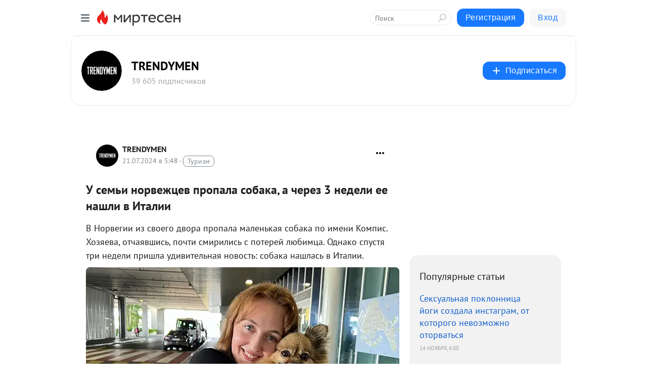

--- FILE ---
content_type: text/html; charset=utf-8
request_url: https://social.trendymen.ru/blog/43747273827/U-semi-norvezhtsev-propala-sobaka-a-cherez-3-nedeli-ee-nashli-v-
body_size: 28746
content:
<!DOCTYPE html>
<html lang="ru" >
<head>
<meta charset="utf-8" />
<meta name="robots" content="all"/>
<script>window.__SM_COUNTER_ID = 45130;</script>
<title data-react-helmet="true">У семьи норвежцев пропала собака, а через 3 недели ее нашли в Италии - TRENDYMEN - Медиаплатформа МирТесен</title>
<meta name="viewport" content="width=device-width, initial-scale=1"/>
<meta name="yandex-verification" content="8f63988e330bf8a1"/>
<meta data-react-helmet="true" name="description" content="В Норвегии из своего двора пропала маленькая собака по имени Компис. Хозяева, отчаявшись, почти смирились с потерей любимца. Однако спустя три недели пришла удивительная новость: собака нашлась в Италии. В день исчезновения Компис играла в саду со своей хозяйкой, Марией Нерланд Карлсен. Их дом - 21 июля - 43747273827 - Медиаплатформа МирТесен"/><meta data-react-helmet="true" name="keywords" content="одноклассники, однокурсники, соседи, сослуживцы, мир тесен, земляки, старые друзья, география, блоги домов, события вокруг, социальная сеть, карта, дом, работа, web 2.0"/><meta data-react-helmet="true" property="og:image" content="https://r2.mt.ru/r12/photo3D30/20980350586-0/jpg/bp.jpeg"/><meta data-react-helmet="true" property="og:image:width" content="1200"/><meta data-react-helmet="true" property="og:image:height" content="628"/><meta data-react-helmet="true" property="og:image:alt" content="У семьи норвежцев пропала собака, а через 3 недели ее нашли в Италии - TRENDYMEN - Медиаплатформа МирТесен"/><meta data-react-helmet="true" property="twitter:image" content="https://r2.mt.ru/r12/photo3D30/20980350586-0/jpg/bp.jpeg"/><meta data-react-helmet="true" property="vk:image" content="https://r2.mt.ru/r12/photo3D30/20980350586-0/jpg/bp.jpeg"/><meta data-react-helmet="true" property="og:description" content="В Норвегии из своего двора пропала маленькая собака по имени Компис. Хозяева, отчаявшись, почти смирились с потерей любимца. Однако спустя три недели пришла удивительная новость: собака нашлась в Италии. В день исчезновения Компис играла в саду со своей хозяйкой, Марией Нерланд Карлсен. Их дом - 21 июля - 43747273827 - Медиаплатформа МирТесен"/><meta data-react-helmet="true" property="twitter:description" content="В Норвегии из своего двора пропала маленькая собака по имени Компис. Хозяева, отчаявшись, почти смирились с потерей любимца. Однако спустя три недели пришла удивительная новость: собака нашлась в Италии. В день исчезновения Компис играла в саду со своей хозяйкой, Марией Нерланд Карлсен. Их дом - 21 июля - 43747273827 - Медиаплатформа МирТесен"/><meta data-react-helmet="true" property="og:site_name" content="TRENDYMEN - МирТесен"/><meta data-react-helmet="true" property="og:site" content="TRENDYMEN - МирТесен"/><meta data-react-helmet="true" property="og:type" content="article"/><meta data-react-helmet="true" property="og:url" content="https://trendymen.ru/lifestyle/events/137634/"/><meta data-react-helmet="true" property="og:title" content="У семьи норвежцев пропала собака, а через 3 недели ее нашли в Италии - TRENDYMEN - Медиаплатформа МирТесен"/><meta data-react-helmet="true" property="twitter:card" content="summary_large_image"/><meta data-react-helmet="true" property="twitter:title" content="У семьи норвежцев пропала собака, а через 3 недели ее нашли в Италии - TRENDYMEN - Медиаплатформа МирТесен"/>
<link data-react-helmet="true" rel="image_src" href="https://r2.mt.ru/r12/photo3D30/20980350586-0/jpg/bp.jpeg"/><link data-react-helmet="true" rel="canonical" href="https://trendymen.ru/lifestyle/events/137634/"/><link data-react-helmet="true" rel="index" href="https://social.trendymen.ru"/><link data-react-helmet="true" rel="alternate" type="application/atom+xml" title="TRENDYMEN - МирТесен" href="https://social.trendymen.ru/blog/atom"/><link data-react-helmet="true" rel="alternate" type="application/atom+xml" title="TRENDYMEN - МирТесен" href="https://social.trendymen.ru/blog/rss"/><link data-react-helmet="true" rel="icon" href="/favicon.ico" type="image/x-icon" sizes="16x16"/><link data-react-helmet="true" rel="shortcut icon" href="/favicon.ico" type="image/x-icon" sizes="16x16"/>

<link rel="stylesheet" href="https://alpha.mirtesen.ru/assets/modern/bundle.async.20bc6d6bf0c13b2b79e3.css" media="print" onload="this.media='all'">
<link rel="stylesheet" href="https://alpha.mirtesen.ru/assets/modern/bundle.blog.4d2b2baee72128da5c4c.css" />
</head>
<body >


<!-- Rating@Mail.ru counter -->
<script type="text/javascript">
var _tmr = window._tmr || (window._tmr = []);
_tmr.push({id: "1743269", type: "pageView", start: (new Date()).getTime()});
(function (d, w, id) {
  if (d.getElementById(id)) return;
  var ts = d.createElement("script"); ts.type = "text/javascript"; ts.async = true; ts.id = id;
  ts.src = "https://top-fwz1.mail.ru/js/code.js";
  var f = function () {var s = d.getElementsByTagName("script")[0]; s.parentNode.insertBefore(ts, s);};
  if (w.opera == "[object Opera]") { d.addEventListener("DOMContentLoaded", f, false); } else { f(); }
})(document, window, "topmailru-code");
</script><noscript><div>
<img src="https://top-fwz1.mail.ru/counter?id=1743269;js=na" style="border:0;position:absolute;left:-9999px;" alt="Top.Mail.Ru" />


</div></noscript>
<!-- //Rating@Mail.ru counter -->

<div id="root"><div class="app blog-post-page"><div id="layout" class="blog-post-layout"><div id="main-container" class="not-admin"><header id="header"><div class="header-wrapper" style="width:auto"><div class="header-container"><div class="header"><div class="header__navigation"></div></div></div></div></header><div id="three-column-container"><div id="very-left-column" class=""><div class="sticky-wrap" style="left:0"><div class="sticky__content"><div class="left-menu"><div class="left-menu__blog"><div class="left-menu__item left-menu__blog-item"><div class="left-menu__item_title left-menu__item_header">TRENDYMEN</div><a class="left-menu__item_element" href="https://social.trendymen.ru/">TRENDYMEN</a><a class="left-menu__item_element" href="https://social.trendymen.ru/blog">ЛЕНТА</a><a class="left-menu__item_element" href="https://social.trendymen.ru/_/dengi">ДЕНЬГИ</a><a class="left-menu__item_element" href="https://social.trendymen.ru/_/prostranstvo">ПРОСТРАНСТВО</a><a class="left-menu__item_element" href="https://social.trendymen.ru/_/stil">СТИЛЬ</a><a class="left-menu__item_element" href="https://social.trendymen.ru/_/wishlist">WISH LIST</a><a class="left-menu__item_element" href="https://social.trendymen.ru/_/devushki">ДЕВУШКИ</a><a class="left-menu__item_element" href="https://social.trendymen.ru/_/puteshestviya">ПУТЕШЕСТВИЯ</a></div><div class="left-menu__item left-menu__blog-item"><div class="left-menu__item_title left-menu__item_header"></div><i class="left-menu__item_delimiter"></i><a class="left-menu__item_element" href="https://social.trendymen.ru/blog/latest">Новые</a><a class="left-menu__item_element" href="https://social.trendymen.ru/blog/interesting">Лучшие</a><a class="left-menu__item_element" href="https://social.trendymen.ru/blog/commented">Обсуждаемые</a><a class="left-menu__item_element" href="https://social.trendymen.ru/comments">Комментарии</a><a class="left-menu__item_element" href="https://social.trendymen.ru/people">Участники сайта</a></div></div><div class="left-menu__item" id="topics-menu"><div class="left-menu__item_title" id="topics-menu-title">Рубрики</div><a class="left-menu__item_element" href="//mirtesen.ru/topic/cooking?utm_medium=from_left_sidebar"><span><img src="//static.mtml.ru/images/topics/cooking.svg" alt="cooking" loading="lazy" width="16" height="16"/></span><span>Кулинария</span></a><a class="left-menu__item_element" href="//mirtesen.ru/topic/family?utm_medium=from_left_sidebar"><span><img src="//static.mtml.ru/images/topics/family.svg" alt="family" loading="lazy" width="16" height="16"/></span><span>Дети и семья</span></a><a class="left-menu__item_element" href="//mirtesen.ru/topic/show?utm_medium=from_left_sidebar"><span><img src="//static.mtml.ru/images/topics/show.svg" alt="show" loading="lazy" width="16" height="16"/></span><span>Шоу-бизнес</span></a><a class="left-menu__item_element" href="//mirtesen.ru/topic/politics?utm_medium=from_left_sidebar"><span><img src="//static.mtml.ru/images/topics/politics.svg" alt="politics" loading="lazy" width="16" height="16"/></span><span>Политика</span></a><a class="left-menu__item_element" href="//mirtesen.ru/topic/health?utm_medium=from_left_sidebar"><span><img src="//static.mtml.ru/images/topics/health.svg" alt="health" loading="lazy" width="16" height="16"/></span><span>Здоровье</span></a><button class="left-menu__item_button">Показать все<svg class="svg-icon"><use href="/images/icons.svg?v=1763212#angle-down"></use></svg></button></div><div class="left-menu__item"><div class="left-menu__item_title left-menu__item_header"><a href="https://mirtesen.ru/" class="left-menu__item_title-anchor">Моя лента</a></div><a href="https://mirtesen.ru/chats" class="left-menu__item_element left-menu__item_element_chat" target="_self"><span><img src="//static.mtml.ru/images/icons_v2/chats.svg" alt="ЧАТЫ" loading="lazy" width="16" height="16"/></span><span id="chats-tooltip">ЧАТЫ</span></a><a href="https://mirtesen.ru/polls" class="left-menu__item_element left-menu__item_element_poll" target="_self"><span><img src="//static.mtml.ru/images/icons_v2/vote.svg" alt="Опросы" loading="lazy" width="28" height="28"/></span><span id="polls-tooltip">Опросы</span></a><a href="https://mirtesen.ru/bloggers" class="left-menu__item_element" target="_self"><span><img src="//static.mtml.ru/images/icons_v2/IconBloggersColor.svg" alt="Блогеры" loading="lazy" width="17" height="17"/></span><span id="bloggers-tooltip">Блогеры</span></a><a href="https://mirtesen.ru/user-posts" class="left-menu__item_element" target="_self"><span><img src="//static.mtml.ru/images/icons_v2/IconUserContent.svg" alt="Глас народа" loading="lazy" width="16" height="16"/></span><span id="user-posts-tooltip">Глас народа</span></a><a href="https://mirtesen.ru/popular/liked" class="left-menu__item_element" target="_self"><span><img src="//static.mtml.ru/images/icons_v2/IconPopularColor.svg" alt="Популярное" loading="lazy" width="13" height="16"/></span><span id="popular-posts-tooltip">Популярное</span></a><a href="https://mirtesen.ru/popular/commented" class="left-menu__item_element" target="_self"><span><img src="//static.mtml.ru/images/icons_v2/IconDiscussColor.svg" alt="Обсуждаемое" loading="lazy" width="14" height="14"/></span><span id="commented-posts-tooltip">Обсуждаемое</span></a></div><div class="left-menu__item" id="common-menu"><a href="https://k41tv.app.link/sidebarlink" class="btn btn-primary btn-primary_left-menu" target="_blank" id="app-tooltip"><svg class="svg"><use href="/images/icons.svg#app-icon"></use></svg><span class="left-menu__item_element-text">Мессенджер МТ</span></a><a href="https://info.mirtesen.ru/about" class="left-menu__item_element" target="_blank"><span><img src="//static.mtml.ru/images/icons_v2/IconAbout.svg" alt="О компании" loading="lazy" width="9" height="14"/></span><span class="left-menu__item_element-text">О компании</span></a><a href="https://info.mirtesen.ru/glagol" class="left-menu__item_element" target="_blank"><span><img src="//static.mtml.ru/images/icons_v2/icon-glagol.svg" alt="О редакции ГлагоL" loading="lazy" width="8" height="13"/></span><span class="left-menu__item_element-text">О редакции ГлагоL</span></a><a href="https://info.mirtesen.ru/news" class="left-menu__item_element" target="_blank"><span><img src="//static.mtml.ru/images/icons_v2/IconNews.svg" alt="Новости" loading="lazy" width="16" height="14"/></span><span class="left-menu__item_element-text">Новости</span></a><a href="https://info.mirtesen.ru/partners" class="left-menu__item_element" target="_blank"><span><img src="//static.mtml.ru/images/icons_v2/IconPartners.svg" alt="Партнерам" loading="lazy" width="16" height="13"/></span><span class="left-menu__item_element-text">Партнерам</span></a><a href="https://info.mirtesen.ru/promo" class="left-menu__item_element" target="_blank"><span><img src="//static.mtml.ru/images/icons_v2/IconAdvertizing.svg" alt="Рекламодателям" loading="lazy" width="17" height="16"/></span><span class="left-menu__item_element-text">Рекламодателям</span></a><a href="https://mirtesen.ru/feedback/report" class="left-menu__item_element" target="_blank"><span><img src="//static.mtml.ru/images/icons_v2/IconFeedback.svg" alt="Обратная связь" loading="lazy" width="16" height="13"/></span><span class="left-menu__item_element-text">Обратная связь</span></a><a href="https://mirtesen.ru/feedback/report/spam" class="left-menu__item_element" target="_blank"><span><img src="//static.mtml.ru/images/icons_v2/IconSpam.svg" alt="Пожаловаться на спам" loading="lazy" width="15" height="14"/></span><span class="left-menu__item_element-text">Пожаловаться на спам</span></a><a href="https://info.mirtesen.ru/agreement" class="left-menu__item_element" target="_blank"><span><img src="//static.mtml.ru/images/icons_v2/IconAgreement.svg" alt="Соглашение" loading="lazy" width="15" height="16"/></span><span class="left-menu__item_element-text">Соглашение</span></a><a href="https://info.mirtesen.ru/recommendation_rules" class="left-menu__item_element" target="_blank"><span><img src="//static.mtml.ru/images/icons_v2/IconAgreement.svg" alt="Рекомендательные технологии" loading="lazy" width="15" height="16"/></span><span class="left-menu__item_element-text">Рекомендательные технологии</span></a></div></div><p class="recommendation-tech">На информационном ресурсе применяются <a href="https://info.mirtesen.ru/recommendation_rules">рекомендательные технологии</a> (информационные технологии предоставления информации на основе сбора, систематизации и анализа сведений, относящихся к предпочтениям пользователей сети &quot;Интернет&quot;, находящихся на территории Российской Федерации)</p><div class="mt-tizer-ad-block"><div class="partner-block-wrapper"><div id="unit_99821"></div></div></div></div></div></div><div id="content-container"><div id="secondary-header" class="secondary-header secondary-header_blog"><div class="secondary-header__middle"><div id="secondary-header-logo" class="secondary-header__logo-outer"><div class="secondary-header__logo-wrap"><a class="userlogo userlogo_xl" href="https://social.trendymen.ru/?utm_referrer=mirtesen.ru" title="" target="" data-rjs="2"></a></div></div><div class="secondary-header__title-wrap"><div class="secondary-header__title-subscribers"><h2 class="secondary-header__title"><a class="secondary-header__title-link" href="https://social.trendymen.ru/?utm_referrer=mirtesen.ru" style="color:#000" rel="nofollow">TRENDYMEN</a></h2><i class="secondary-header__subscribers">39 605 подписчиков</i></div></div><div><div id="mt-dropdown-menu" class="mt-dropdown-menu"><button appearance="btn" title="Подписаться" type="button" class="mt-dropdown-menu__btn btn btn-primary"><svg class="svg-icon"><use href="/images/icons.svg?v=1763212#cross"></use></svg>Подписаться</button></div></div></div></div><div class="blog-post-item blog-post-item_tile"><div id="double-column-container"><div id="right-column"><div class="partner-block-wrapper"><div id="unit_103944"></div></div><div class="right-column-posts"><h3 class="right-column-posts__title">Популярные статьи</h3><ul class="right-column-posts_list"><li class="right-column-posts_list_item"><a href="//social.trendymen.ru/blog/43405846248?utm_referrer=mirtesen.ru&amp;utm_medium=from_block_popular_articles" class="right-column-posts_list_item__link"><span class="right-column-posts_list_item__title">Сексуальная поклонница йоги создала инстаграм, от которого невозможно оторваться</span><span class="right-column-posts_list_item__date"></span></a></li><li class="right-column-posts_list_item"><a href="//social.trendymen.ru/blog/43420041853?utm_referrer=mirtesen.ru&amp;utm_medium=from_block_popular_articles" class="right-column-posts_list_item__link"><span class="right-column-posts_list_item__title">Самоуверенный бразилец отказался жать руку россиянину и поплатился за это</span><span class="right-column-posts_list_item__date"></span></a></li><li class="right-column-posts_list_item"><a href="//social.trendymen.ru/blog/43186053060?utm_referrer=mirtesen.ru&amp;utm_medium=from_block_popular_articles" class="right-column-posts_list_item__link"><span class="right-column-posts_list_item__title">Шейн ван дер Вестхьюзен: самая красивая девушка Черного континента</span><span class="right-column-posts_list_item__date"></span></a></li></ul></div><div class="partner-block-wrapper"><div id="unit_103939"></div></div><div class="right-column-comments right-column-comments_blog"><h3 class="right-column-comments__title">Свежие комментарии</h3><ul class="right-column-comments-list"><li class="right-column-comments-item"><a href="https://mirtesen.ru/people/649027168" class="right-column-comments-item__author"><span class="userlogo userlogo_s" href="" style="background:linear-gradient(hsl(177, 100%, 50%), hsl(207, 80%, 50%))" target="">ГИ</span><div class="right-column-comments-item__author__info"><i class="right-column-comments-item__author__name" style="color:hsl(192, 70%, 50%)">Геннадий Исаков</i><i class="right-column-comments-item__pubdate"></i></div></a><div class="right-column-comments-item__post"><span class="right-column-comments-item__post__message">А на месте Китая должен был быть СССР.   И даже более развитым. Влияние Запада, алчность, зависть, извращение основ с...</span><span class="right-column-comments-item__post__title">Турист включил ка...</span></div></li><li class="right-column-comments-item"><a href="https://mirtesen.ru/people/795446750" class="right-column-comments-item__author"><span class="userlogo userlogo_s" href="" style="background:linear-gradient(hsl(268, 100%, 50%), hsl(298, 80%, 50%))" target="">СИ</span><div class="right-column-comments-item__author__info"><i class="right-column-comments-item__author__name" style="color:hsl(283, 70%, 50%)">Сергей Иванютин</i><i class="right-column-comments-item__pubdate"></i></div></a><div class="right-column-comments-item__post"><span class="right-column-comments-item__post__message">Ни какой это не рекорд и никакой это седан</span><span class="right-column-comments-item__post__title">МАЗ-541: самый бо...</span></div></li><li class="right-column-comments-item"><a href="https://mirtesen.ru/people/647830366" class="right-column-comments-item__author"><span class="userlogo userlogo_s" href="" title="" target="" data-rjs="2"></span><div class="right-column-comments-item__author__info"><i class="right-column-comments-item__author__name" style="color:hsl(186, 70%, 50%)">Владимир Алтайцев</i><i class="right-column-comments-item__pubdate"></i></div></a><div class="right-column-comments-item__post"><span class="right-column-comments-item__post__message">бредятина</span><span class="right-column-comments-item__post__title">Дальнобой купил н...</span></div></li></ul></div><div class="partner-block-wrapper"><div id="unit_99810"></div></div><div class="partner-block-wrapper"><div id="unit_95080"></div></div><div class="sticky2" style="top:30px"><div class="partner-block-wrapper"><div id="unit_103947"></div></div></div></div><div id="content-column" class="content-column"><div class="adfox-top"><div class="partner-block-wrapper"><div id="unit_99815"></div></div><div class="partner-block-wrapper"><div id="unit_99815"></div></div></div><article class="blog-post" id="post_43747273827" itemscope="" itemType="http://schema.org/NewsArticle"><meta itemscope="" itemProp="mainEntityOfPage" itemType="https://schema.org/WebPage" itemID="https://trendymen.ru/lifestyle/events/137634/" content=""/><meta itemProp="datePublished" content="2024-07-21T05:48:22.000Z"/><meta itemProp="dateModified" content="2024-07-21T05:48:22.000Z"/><span itemscope="" itemType="https://schema.org/Organization" itemProp="publisher"><meta itemProp="name" content="TRENDYMEN"/><span itemscope="" itemType="https://schema.org/ImageObject" itemProp="logo"><meta itemProp="url" content="//mtdata.ru/u7/photo981A/20989971754-0/original.jpeg"/></span></span><meta itemProp="image" content="https://r2.mt.ru/r12/photo3D30/20980350586-0/jpg/bp.jpeg"/><div class="blog-post__header"><div class="blog-post__author" rel="author"><span class="blog-post__author-avatar"><a class="userlogo" href="//social.trendymen.ru?utm_referrer=mirtesen.ru" title="" target="_self" data-rjs="2"></a></span><div><a class="blog-post__author-name" href="//social.trendymen.ru" target="_blank"><span itemProp="author">TRENDYMEN</span></a><div class="blog-post__info"><div class="blog-post__pubdate"></div><h3 class="blog-post__topic-category-wrapper"><a class="blog-post__topic-category" href="//mirtesen.ru/topic/tourism?utm_medium=from_headline_topic_button"><span>Туризм</span></a></h3></div></div></div><div><button title="Подписаться" class="btn blog-post__header-subscribe btn-primary">Подписаться</button></div><div id="mt-dropdown-menu" class="mt-dropdown-menu context-dropdown"><button type="button" class="mt-dropdown-menu__btn"><svg class="svg-icon"><use href="/images/icons.svg?v=1763212#more"></use></svg></button></div></div><h1 class="blog-post__title" itemProp="headline">У семьи норвежцев пропала собака, а через 3 недели ее нашли в Италии</h1><div class="partner-block-wrapper"><div id="unit_103965"></div></div><div class="blog-post__text" itemProp="articleBody"><p>В Норвегии из своего двора пропала маленькая собака по имени Компис. Хозяева, отчаявшись, почти смирились с потерей любимца. Однако спустя три недели пришла удивительная новость: собака нашлась в Италии.</p> <p><img class="POST_IMAGE " src="https://r2.mt.ru/r12/photo3D30/20980350586-0/jpg/bp.webp"    alt=""width="620"height="auto"loading="lazy"/></p> <p>В день исчезновения Компис играла в саду со своей хозяйкой, Марией Нерланд Карлсен. Их дом находится в удалённом муниципалитете Хустадвика в Норвегии, где редко происходят такие происшествия.<div id="unit_103966"><a href="https://smi2.ru/" ></a></div>
<script type="text/javascript" charset="utf-8">
  (function() {
    var sc = document.createElement('script'); sc.type = 'text/javascript'; sc.async = true;
    sc.src = '//smi2.ru/data/js/103966.js'; sc.charset = 'utf-8';
    var s = document.getElementsByTagName('script')[0]; s.parentNode.insertBefore(sc, s);
  }());
</script></p> <p><img class="POST_IMAGE " src="https://r1.mt.ru/r12/photo01A4/20203423435-0/jpg/bp.webp"    alt=""width="620"height="auto"loading="lazy"/></p> <p><img class="POST_IMAGE " src="https://r.mt.ru/r12/photo7009/20426496284-0/jpg/bp.webp"    alt=""width="620"height="auto"loading="lazy"/></p> <p>Прошло почти три недели с момента исчезновения, когда Марии позвонили с неизвестного итальянского номера. На другом конце провода оказался ветеринар из Венеции, который нашёл брелок с контактными данными владельца на ошейнике собаки.</p> <p><img class="POST_IMAGE " src="https://r.mt.ru/r12/photo97B0/20649569133-0/jpg/bp.webp"    alt=""width="620"height="auto"loading="lazy"/></p> <p><img class="POST_IMAGE " src="https://r4.mt.ru/r12/photo6BBF/20872641982-0/jpg/bp.webp"    alt=""width="620"height="auto"loading="lazy"/></p> <p>В ближайшие дни Компис будет возвращена домой, но для этого предстоит уладить множество формальностей, связанных с транспортировкой животного через границы.</p> <p><strong>В оригинале статьи есть фото с подробностями. Их можно посмотреть по клику на Источник.</strong></p><div id="unit_101877"><a href="https://smi2.ru/" ></a></div>
<script type="text/javascript" charset="utf-8">
  (function() {
    var sc = document.createElement('script'); sc.type = 'text/javascript'; sc.async = true;
    sc.src = '//smi2.ru/data/js/101877.js'; sc.charset = 'utf-8';
    var s = document.getElementsByTagName('script')[0]; s.parentNode.insertBefore(sc, s);
  }());
</script></div><div class="blog-post__source"><a href="https://social.trendymen.ru/url?e=simple_click&amp;blog_post_id=43747273827&amp;url=mprG6IHJeMgOG4nNgUSELd2kS9bux1Gix4RuHa__P__2BlBSJG__P__2FUo4bExyzcSY60a__P__2Fuwroa6fODk8UJNJwT6K2Xx7ycG9ncwCkHeteosi7EMzsElJLgdheJCKl3nX79fphyzmk" target="_blank">Ссылка на первоисточник</a></div><div class="blog-post__subscribe"><p class="blog-post__subscribe-text">Понравилась статья? Подпишитесь на канал, чтобы быть в курсе самых интересных материалов</p><a href="#" class="btn btn-primary">Подписаться</a></div><ul class="mt-horizontal-menu mt-horizontal-menu_list mt-horizontal-menu_multiline-left post-tags"><li><a href="/hashtags/%D0%BC%D1%83%D0%BD%D0%B8%D1%86%D0%B8%D0%BF%D0%B0%D0%BB%D0%B8%D1%82%D0%B5%D1%82%20%D1%85%D1%83%D1%81%D1%82%D0%B0%D0%B4%D0%B2%D0%B8%D0%BA%D0%B0%2C%20%D0%BD%D0%BE%D1%80%D0%B2%D0%B5%D0%B3%D0%B8%D1%8F" class="tag-label-2 tag-label-2_sm"><span>муниципалитет хустадвика, норвегия</span></a><meta itemProp="about" content="муниципалитет хустадвика, норвегия"/></li><li><a href="/hashtags/%D0%BC%D0%B0%D1%80%D1%8C%D1%8F%20%D0%BD%D0%B5%D1%80%D0%BB%D0%B0%D0%BD%D0%B4%20%D0%BA%D0%B0%D1%80%D0%BB%D1%81%D0%B5%D0%BD" class="tag-label-2 tag-label-2_sm"><span>марья нерланд карлсен</span></a><meta itemProp="about" content="марья нерланд карлсен"/></li></ul><div class="blog-post__footer"><div class="post-controls"><div><div class="post-actions"><div class="post-actions__push"></div></div></div></div></div><span></span></article><nav class="pagination"><ul class="blog-post__pagination"><li><a href="https://social.trendymen.ru/blog/43293086822/Devushka-reshila-zapisat-penie-na-kameru-no-prishel-kot-i-spel-s?utm_referrer=mirtesen.ru"><span class="blog-post__pagination__arrow">←</span>Предыдущая тема</a></li><li class="blog-post__pagination__symbol"> | </li><li><a href="https://social.trendymen.ru/blog/43970346676/Uchenyie-proveli-test-i-posadili-v-grunt-s-Lunyi-rasteniya-ih-DN?utm_referrer=mirtesen.ru">Следующая тема<span class="blog-post__pagination__arrow">→</span></a></li></ul></nav><div class="partner-block-wrapper"><div id="unit_103916"></div></div><span></span><div class="adfox-outer blog-post-item__ad-block"><div class="partner-block-wrapper"><div id="unit_99816"></div></div></div></div></div><div class="blog-post-bottom-partners"><div class="partner-block-wrapper"><div id="unit_103941"></div></div><div class="partner-block-wrapper"><div id="unit_95079"></div></div><div class="partner-block-wrapper"><div id="unit_95031"></div></div></div></div></div></div></div><div style="position:fixed;bottom:50px;right:0;cursor:pointer;transition-duration:0.2s;transition-timing-function:linear;transition-delay:0s;z-index:10;display:none"><div id="scroll-top"><div>наверх</div></div></div></div><div></div></div></div>
<div id="messenger-portal" class="messenger-embedded"></div>
<script>window.__PRELOADED_STATE__ = {"blogDomain":{},"promotion":{"popup":{},"activeTab":"platform","sections":{"platform":{"title":"Реклама на Платформе","isMenu":true,"changed":false,"forDevs":true},"settings":{"title":"Настройки рекламы","isMenu":true,"changed":false,"forDevs":true},"item":{"title":"Редактирование объекта","isMenu":false,"changed":false,"forDevs":true},"itemAdd":{"title":"Добавление объекта","isMenu":false,"changed":false,"forDevs":true},"deposit":{"title":"Пополнение баланса","isMenu":false,"changed":false,"forDevs":true},"stats":{"title":"Статистика рекламы","isMenu":true,"changed":false,"forDevs":true}},"changed":{"platform":false,"settings":false,"item":false,"stats":false},"data":{"platform":"","settings":{"currentBalance":0,"spentBalance":0,"groupItem":{"id":null,"status":"STATUS_PENDING","dateStart":null,"dateEnd":null,"fullClicksLimit":null,"dayClicksLimit":null,"clickPrice":null,"utmSource":null,"utmMedium":null,"utmCampaign":null,"targetGeoIds":null,"targetIsMale":null,"targetAgeMin":null,"targetAgeMax":null,"targetTime":null,"title":null,"canChangeStatus":null,"inRotation":false,"fullClicks":0,"dayClicks":0},"blogpostItems":[]},"item":{"id":null,"status":"STATUS_PENDING","dateStart":null,"dateEnd":null,"fullClicksLimit":null,"dayClicksLimit":null,"clickPrice":null,"utmSource":null,"utmMedium":null,"utmCampaign":null,"targetGeoIds":null,"targetIsMale":null,"targetAgeMin":null,"targetAgeMax":null,"targetTime":null,"title":null,"canChangeStatus":null,"inRotation":false,"fullClicks":0,"dayClicks":0},"itemAdd":{"url":null},"deposit":{"value":""},"stats":{"periodFrom":"2025-10-22","periodTo":"2025-11-11"}},"errors":{}},"editComments":{"activeTab":"stats","sections":{"stats":{"title":"Статистика","isMenu":true,"changed":false,"forDevs":true},"settings":{"title":"Настройки","isMenu":true,"changed":false,"forDevs":true}},"changed":{"stats":false,"settings":false},"data":{"stats":{"periodFrom":"2025-11-04","periodTo":"2025-11-11"},"settings":{"applyForCommentsEnabled":0,"commonEnabled":0,"siteEnabled":0,"keyWords":[]}},"errors":{}},"actionVote":{},"header":{"sidebarEnabled":false,"sidebarIsOpen":false},"messageNotifications":{"items":[],"startFrom":0,"nextFrom":0,"hasMoreItems":true,"busy":false},"activityNotifications":{"items":[],"nextFrom":"","hasMoreItems":true,"busy":false},"headerSearch":{"value":"","result":{"people":[],"groups":[],"posts":[]},"isLoading":false,"hasResults":false},"rssEditor":{"editKey":null,"type":"add","loading":{"defaultImage":false},"values":{"maxTextLength":0,"publicationDelay":0,"useFullText":false,"useShortDesctiption":false,"ignoreMediaTags":false,"rssSourceLink":"","autoRefreshImportedThemes":false,"pregTemplateTextSearch":"","pregTemplateTextChange":"","xpathLongText":"","xpathImage":"","showCategory":"","importCategory":"","keepImages":false,"keepLinks":false,"keepIframes":false,"useEmbedCode":false,"useYandexTurbo":false,"addYandexGenreTags":false,"loadingTimout":0,"hideSourceLink":false,"defaultImage":""}},"telegramEditor":{"editKey":null,"type":"add","values":{"username":null,"signature":""}},"auth":{"user":null,"groupPrivileges":{},"viewedTooltips":{}},"authForm":{"isBusy":false,"widgetId":"0","instances":{"0":{"isOpen":false,"activeTab":"login","callAndSmsLimits":{"apiLimits":{"smsAllowed":true,"callAllowed":true,"smsTimeLimitExceededMsg":"","callTimeLimitExceededMsg":""},"timers":{}},"params":{"login":{"phone":"","code":"","mode":"SMS","step":"","errorMap":{}},"loginByEmail":{"email":"","password":"","remember":"on","step":"","errorMap":{}},"registration":{"name":"","lastname":"","email":"","phone":"","code":"","mode":"SMS","step":"","errorMap":{}},"registrationByEmail":{"email":"","name":"","phone":"","code":"","mode":"SMS","step":"","errorMap":{}},"password":{"email":"","errorMap":{}}}}}},"blogModerators":{"staff":[],"popup":{"popupType":null,"userInfo":null},"errors":{},"radioBtnValue":null},"logoEditor":{"image":null,"allowZoomOut":false,"position":{"x":0.5,"y":0.5},"scale":1,"rotate":0,"borderRadius":0,"width":100,"height":100,"border":0,"isEmpty":true,"type":"blog"},"headerBackgroundEditor":{"image":null,"type":"blog","allowZoomOut":false,"position":{"x":0.5,"y":0.5},"scale":1,"rotate":0,"borderRadius":0,"blogHeight":240,"profileHeight":240,"border":0,"isEmpty":true},"titleEditor":{"title":""},"secondaryHeader":{"logoSwitcher":false,"titleSwitcher":false,"backgroundSwitcher":false,"logoEditor":false,"titleEditor":false,"backgroundEditor":false},"blogMenuSettings":{"isChanged":false,"menuItems":[],"currentIndex":null,"menuItem":{},"staticWidgetsToRemove":[],"context":{"add":{"title":"Добавление раздела","saveButton":"Добавить"},"edit":{"title":"Раздел: ","saveButton":"Сохранить","remove":"Удалить раздел"}},"errors":{}},"siteSettings":{},"siteSettingsLeftMenu":{"sitesDropdown":false},"promotionLeftMenu":{},"editCommentsLeftMenu":{},"blogPostList":{"searchValue":"","search":{"results":[],"page":0,"hasMore":true,"isLoading":false},"blogPostList":[],"hasMoreItems":true,"page":1,"title":"","tag":"","period":"","before":"","after":"","status":"","sort":""},"blogPostEditor":{"id":null,"title":"","text":"","inProcess":false,"sign":"","disableComments":false,"tags":[],"tagSuggestions":[],"errors":[],"publishTime":null,"referenceUrl":"","nextBtnUrl":"","pushBtnUrl":"","pushBtnText":"","doFollowLinks":0,"pulse":0,"draft":false,"preloaderVisible":true,"errorMessage":{"isVisible":false,"text":"Произошла ошибка. Попробуйте еще раз или свяжитесь со службой поддержки."},"showPollEditor":false,"pollTab":"default","sentToModeration":false,"foundPolls":[],"foundPollsOffset":0,"hasMorePolls":true,"pollId":null},"actionModifyPostPopup":{"isOpen":false,"popupType":"","id":null,"deletedList":{},"approveList":{}},"rightColumnPosts":[{"id":43405846248,"title":"Сексуальная поклонница йоги создала инстаграм, от которого невозможно оторваться","url":"//social.trendymen.ru/blog/43405846248?utm_referrer=mirtesen.ru","seo_url":"//social.trendymen.ru/blog/43405846248?utm_referrer=mirtesen.ru","canonical_url":"//social.trendymen.ru/blog/43405846248?utm_referrer=mirtesen.ru","created":1506281459,"date":1763100062,"publish_time":"2025-11-14 09:00:00","status":"STATUS_ACTIVE","isTitleHidden":false,"formattedDates":{"iso":"2025-11-14T06:01:02.000Z","ver1":"14 ноября, 9:01","ver2":"14.11.2025 в 9:01","ver3":"14 нояб., 9:01"},"images":[],"videos":[],"shared_post":null,"mentionedPersons":null},{"id":43420041853,"title":"Самоуверенный бразилец отказался жать руку россиянину и поплатился за это","url":"//social.trendymen.ru/blog/43420041853?utm_referrer=mirtesen.ru","seo_url":"//social.trendymen.ru/blog/43420041853?utm_referrer=mirtesen.ru","canonical_url":"//social.trendymen.ru/blog/43420041853?utm_referrer=mirtesen.ru","created":1558692079,"date":1762754462,"publish_time":"2025-11-10 09:00:00","status":"STATUS_ACTIVE","isTitleHidden":false,"formattedDates":{"iso":"2025-11-10T06:01:02.000Z","ver1":"10 ноября, 9:01","ver2":"10.11.2025 в 9:01","ver3":"10 нояб., 9:01"},"images":[],"videos":[],"shared_post":null,"mentionedPersons":null},{"id":43186053060,"title":"Шейн ван дер Вестхьюзен: самая красивая девушка Черного континента","url":"//social.trendymen.ru/blog/43186053060?utm_referrer=mirtesen.ru","seo_url":"//social.trendymen.ru/blog/43186053060?utm_referrer=mirtesen.ru","canonical_url":"//social.trendymen.ru/blog/43186053060?utm_referrer=mirtesen.ru","created":1440849713,"date":1762840813,"publish_time":"2025-11-11 09:00:00","status":"STATUS_ACTIVE","isTitleHidden":false,"formattedDates":{"iso":"2025-11-11T06:00:13.000Z","ver1":"11 ноября, 9:00","ver2":"11.11.2025 в 9:00","ver3":"11 нояб., 9:00"},"images":[],"videos":[],"shared_post":null,"mentionedPersons":null}],"rightColumnComments":[{"id":127987379,"text":"А на месте Китая должен был быть СССР.   И даже более развитым. Влияние Запада, алчность, зависть, извращение основ социализма и церковь нас отбросили далеко назад.","date":1763206412,"blog_post":{"id":43719481419,"title":"Турист включил камеру и пошел по ночному Шэньчжэню. Город выглядит как будто из киберпанка","seo_url":"//social.trendymen.ru/blog/43719481419/Turist-vklyuchil-kameru-i-poshel-po-nochnomu-SHenchzhenyu-Gorod-?utm_referrer=mirtesen.ru"},"user":{"cover":null,"count_friends":null,"id":649027168,"url":"//mirtesen.ru/people/649027168","display_name":"Геннадий Исаков","photo_original":null},"images":[],"formattedDates":{"iso":"2025-11-15T11:33:32.000Z","ver1":"15 ноября, 14:33","ver2":"15.11.2025 в 14:33","ver3":"15 нояб., 14:33"}},{"id":127987265,"text":"Ни какой это не рекорд и никакой это седан","date":1763204478,"blog_post":{"id":43997868782,"title":"МАЗ-541: самый большой седан в истории автомобилестроения","seo_url":"//social.trendymen.ru/blog/43997868782/MAZ-541:-samyiy-bolshoy-sedan-v-istorii-avtomobilestroeniya?utm_referrer=mirtesen.ru"},"user":{"cover":null,"count_friends":null,"id":795446750,"url":"//mirtesen.ru/people/795446750","display_name":"Сергей Иванютин","photo_original":null},"images":[],"formattedDates":{"iso":"2025-11-15T11:01:18.000Z","ver1":"15 ноября, 14:01","ver2":"15.11.2025 в 14:01","ver3":"15 нояб., 14:01"}},{"id":127987242,"text":"бредятина","date":1763204138,"blog_post":{"id":43127348912,"title":"Дальнобой купил на обочине в деревне варенье, а дома понял, что внутри банки лежит персональное послание","seo_url":"//social.trendymen.ru/blog/43127348912/Dalnoboy-kupil-na-obochine-v-derevne-varene-a-doma-ponyal-chto-v?utm_referrer=mirtesen.ru"},"user":{"cover":null,"count_friends":null,"id":647830366,"url":"//mirtesen.ru/people/647830366","display_name":"Владимир Алтайцев","photo_original":"//mtdata.ru/u7/photo3500/20787477603-0/original.jpeg"},"images":[],"formattedDates":{"iso":"2025-11-15T10:55:38.000Z","ver1":"15 ноября, 13:55","ver2":"15.11.2025 в 13:55","ver3":"15 нояб., 13:55"}}],"rightColumnGallery":{"total":0,"images":[]},"blogPost":{"id":43747273827,"title":"У семьи норвежцев пропала собака, а через 3 недели ее нашли в Италии","url":"//social.trendymen.ru/blog/43747273827?utm_referrer=mirtesen.ru","seo_url":"//social.trendymen.ru/blog/43747273827/U-semi-norvezhtsev-propala-sobaka-a-cherez-3-nedeli-ee-nashli-v-?utm_referrer=mirtesen.ru","canonical_url":"https://trendymen.ru/lifestyle/events/137634/","created":1721550520,"date":1721540902,"publish_time":null,"status":"STATUS_ACTIVE","isTitleHidden":false,"preview_text":"В Норвегии из своего двора пропала маленькая собака по имени Компис. Хозяева, отчаявшись, почти смирились с потерей любимца. Однако спустя три недели пришла удивительная новость: собака нашлась в Италии. В день исчезновения Компис играла в саду со своей хозяйкой, Марией Нерланд Карлсен. Их дом","comments_count":0,"post_type":"post","likes":{"count":4,"user_likes":0,"can_like":0,"marks_pluses":4,"marks_minuses":0,"user_like_attr":null,"like_attr_ids":[{"id":1,"count":4}]},"from_id":838346154,"from":{"id":838346154,"display_name":"Степан Иванов","url":"//mirtesen.ru/people/838346154","photo_original":null,"isAuthenticAccount":false},"group":{"display_name":"TRENDYMEN","url":"//social.trendymen.ru","photo_original":"//mtdata.ru/u7/photo981A/20989971754-0/original.jpeg","id":30821201680,"canViewBlogPostCreator":false,"showSubscribersAmount":true,"is_subscribed":false,"is_member":false,"is_owner":false,"is_staff":false,"created":1409580091},"attachments":[{"photo":{"id":20980350586,"photo_original":"//mtdata.ru/u12/photo3D30/20980350586-0/original.jpg#20980350586","title":"1","width":660,"height":400}},{"photo":{"id":20203423435,"photo_original":"//mtdata.ru/u12/photo01A4/20203423435-0/original.jpg#20203423435","title":"1","width":660,"height":400}},{"photo":{"id":20426496284,"photo_original":"//mtdata.ru/u12/photo7009/20426496284-0/original.jpg#20426496284","title":"1","width":660,"height":400}},{"photo":{"id":20649569133,"photo_original":"//mtdata.ru/u12/photo97B0/20649569133-0/original.jpg#20649569133","title":"1","width":660,"height":400}},{"photo":{"id":20872641982,"photo_original":"//mtdata.ru/u12/photo6BBF/20872641982-0/original.jpg#20872641982","title":"1","width":660,"height":400}}],"modified":1760111699,"is_draft":false,"is_queued":false,"topic":"tourism","tags":["муниципалитет хустадвика, норвегия","марья нерланд карлсен"],"close_comments":false,"marks_count":4,"reposts":0,"recommendations":"[]","foreignPollId":null,"isSlider":null,"padRedirectUrl":"https://mirtesen.ru/url?e=pad_click&pad_page=0&blog_post_id=43747273827&announce=1","editorStatus":"EDITOR_STATUS_NONE","extraData":{"ed_pulse":"0","doFollowLinks":0},"notificationsCanBeSent":false,"notificationsSent":true,"notificationsWillBeSent":false,"notificationsLimit":4,"text":"\x3cp>В Норвегии из своего двора пропала маленькая собака по имени Компис. Хозяева, отчаявшись, почти смирились с потерей любимца. Однако спустя три недели пришла удивительная новость: собака нашлась в Италии.\x3c/p>\n\x3cp>\x3cimg src=\"//mtdata.ru/u12/photo3D30/20980350586-0/original.jpg#20980350586\" alt=\"\" width=\"660\" height=\"400\" />\x3c/p>\n\x3cp>В день исчезновения Компис играла в саду со своей хозяйкой, Марией Нерланд Карлсен. Их дом находится в удалённом муниципалитете Хустадвика в Норвегии, где редко происходят такие происшествия.\x3c/p>\n\x3cp>\x3cimg src=\"//mtdata.ru/u12/photo01A4/20203423435-0/original.jpg#20203423435\" alt=\"\" width=\"660\" height=\"400\" />\x3c/p>\n\x3cp>\x3cimg src=\"//mtdata.ru/u12/photo7009/20426496284-0/original.jpg#20426496284\" alt=\"\" width=\"660\" height=\"400\" />\x3c/p>\n\x3cp>Прошло почти три недели с момента исчезновения, когда Марии позвонили с неизвестного итальянского номера. На другом конце провода оказался ветеринар из Венеции, который нашёл брелок с контактными данными владельца на ошейнике собаки.\x3c/p>\n\x3cp>\x3cimg src=\"//mtdata.ru/u12/photo97B0/20649569133-0/original.jpg#20649569133\" alt=\"\" width=\"660\" height=\"400\" />\x3c/p>\n\x3cp>\x3cimg src=\"//mtdata.ru/u12/photo6BBF/20872641982-0/original.jpg#20872641982\" alt=\"\" width=\"660\" height=\"400\" />\x3c/p>\n\x3cp>В ближайшие дни Компис будет возвращена домой, но для этого предстоит уладить множество формальностей, связанных с транспортировкой животного через границы.\x3c/p>\n\x3cp>\x3cstrong>В оригинале статьи есть фото с подробностями. Их можно посмотреть по клику на Источник.\x3c/strong>\x3c/p>","formattedText":"\x3cp>В Норвегии из своего двора пропала маленькая собака по имени Компис. Хозяева, отчаявшись, почти смирились с потерей любимца. Однако спустя три недели пришла удивительная новость: собака нашлась в Италии.\x3c/p>\n\x3cp>\x3cimg src=\"//mtdata.ru/u12/photo3D30/20980350586-0/original.jpg#20980350586\" alt=\"\" width=\"660\" height=\"400\" />\x3c/p>\n\x3cp>В день исчезновения Компис играла в саду со своей хозяйкой, Марией Нерланд Карлсен. Их дом находится в удалённом муниципалитете Хустадвика в Норвегии, где редко происходят такие происшествия.\x3c/p>\n\x3cp>\x3cimg src=\"//mtdata.ru/u12/photo01A4/20203423435-0/original.jpg#20203423435\" alt=\"\" width=\"660\" height=\"400\" />\x3c/p>\n\x3cp>\x3cimg src=\"//mtdata.ru/u12/photo7009/20426496284-0/original.jpg#20426496284\" alt=\"\" width=\"660\" height=\"400\" />\x3c/p>\n\x3cp>Прошло почти три недели с момента исчезновения, когда Марии позвонили с неизвестного итальянского номера. На другом конце провода оказался ветеринар из Венеции, который нашёл брелок с контактными данными владельца на ошейнике собаки.\x3c/p>\n\x3cp>\x3cimg src=\"//mtdata.ru/u12/photo97B0/20649569133-0/original.jpg#20649569133\" alt=\"\" width=\"660\" height=\"400\" />\x3c/p>\n\x3cp>\x3cimg src=\"//mtdata.ru/u12/photo6BBF/20872641982-0/original.jpg#20872641982\" alt=\"\" width=\"660\" height=\"400\" />\x3c/p>\n\x3cp>В ближайшие дни Компис будет возвращена домой, но для этого предстоит уладить множество формальностей, связанных с транспортировкой животного через границы.\x3c/p>\n\x3cp>\x3cstrong>В оригинале статьи есть фото с подробностями. Их можно посмотреть по клику на Источник.\x3c/strong>\x3c/p>","reference_url":"https://social.trendymen.ru/url?e=simple_click&blog_post_id=43747273827&url=mprG6IHJeMgOG4nNgUSELd2kS9bux1Gix4RuHa__P__2BlBSJG__P__2FUo4bExyzcSY60a__P__2Fuwroa6fODk8UJNJwT6K2Xx7ycG9ncwCkHeteosi7EMzsElJLgdheJCKl3nX79fphyzmk","reference_url_original":"https://trendymen.ru/lifestyle/events/137634/","prevPostUrl":"https://social.trendymen.ru/blog/43970346676/Uchenyie-proveli-test-i-posadili-v-grunt-s-Lunyi-rasteniya-ih-DN?utm_referrer=mirtesen.ru","nextPostUrl":"https://social.trendymen.ru/blog/43293086822/Devushka-reshila-zapisat-penie-na-kameru-no-prishel-kot-i-spel-s?utm_referrer=mirtesen.ru","formattedDates":{"iso":"2024-07-21T05:48:22.000Z","ver1":"21 июля, 8:48","ver2":"21.07.2024 в 8:48","ver3":"21 июля, 8:48"},"images":[{"main":true,"url":"//mtdata.ru/u12/photo3D30/20980350586-0/original.jpg#20980350586","width":660,"height":400},{"main":true,"url":"//mtdata.ru/u12/photo01A4/20203423435-0/original.jpg#20203423435","width":660,"height":400},{"main":true,"url":"//mtdata.ru/u12/photo7009/20426496284-0/original.jpg#20426496284","width":660,"height":400},{"main":true,"url":"//mtdata.ru/u12/photo97B0/20649569133-0/original.jpg#20649569133","width":660,"height":400},{"main":true,"url":"//mtdata.ru/u12/photo6BBF/20872641982-0/original.jpg#20872641982","width":660,"height":400}],"videos":[],"shared_post":null,"mentionedPersons":null,"topicKey":"tourism"},"blogMember":{"usedSearch":false,"activeTab":"rating","tabs":{},"staff":{},"search":{}},"aggregator":{"items":[],"page":0,"hasMore":true},"leftMenu":{"listSites":{"mySubscriptions":{"items":[],"total":0,"hideMoreButton":0},"mySites":{"items":[],"total":0,"hideMoreButton":0}},"listFriends":{"hideMoreButton":0,"items":[]},"listTopics":[{"key":"cooking","text":"Кулинария","theme":true},{"key":"family","text":"Дети и семья","theme":true},{"key":"show","text":"Шоу-бизнес","theme":true},{"key":"politics","text":"Политика","theme":true},{"key":"health","text":"Здоровье","theme":true},{"key":"IT","text":"IT","theme":true},{"key":"auto","text":"Авто-мото","theme":true},{"key":"finance","text":"Бизнес и финансы","theme":true},{"key":"animals","text":"В мире животных","theme":true},{"key":"military","text":"Военное дело","theme":true},{"key":"home","text":"Дом/Дача","theme":true},{"key":"entertainment","text":"Игры","theme":true},{"key":"history","text":"История","theme":true},{"key":"cinema","text":"Кино","theme":true},{"key":"beauty","text":"Красота","theme":true},{"key":"culture","text":"Культура","theme":true},{"key":"realty","text":"Недвижимость","theme":true},{"key":"society","text":"Общество","theme":true},{"key":"fishing","text":"Охота и рыбалка","theme":true},{"key":"technology","text":"Прогресс","theme":true},{"key":"career","text":"Работа","theme":true},{"key":"humor","text":"Развлечения","theme":true},{"key":"ad","text":"Реклама","theme":true},{"key":"religion","text":"Религия","theme":true},{"key":"sport","text":"Спорт","theme":true},{"key":"tourism","text":"Туризм","theme":true},{"key":"photo","text":"Фото","theme":true},{"key":"all","text":"Разное","theme":false}],"blogMenu":{"menuItems":[{"url":"https://social.trendymen.ru/","tags":"WISH LIST, вещи","type":"posts","title":"TRENDYMEN","context":"default","stop_tags":"","module_type":"GroupsItem","module_title":"WISH LIST КАЖДОГО МУЖЧИНЫ","main_widget_id":"BlogPosts_BlogPosts_oploazol","secondary":false,"width":0},{"url":"https://social.trendymen.ru/blog","tags":"","type":"posts","title":"ЛЕНТА","context":"default","stop_tags":"","module_type":"BlogPosts","module_title":"Лента","main_widget_id":"BlogPostsdefaultBlogPostsContent","secondary":false,"width":0},{"url":"https://social.trendymen.ru/_/dengi","tags":"деньги","type":"posts","title":"ДЕНЬГИ","context":"dengi","stop_tags":"","module_type":"Pages","module_title":"Блог","main_widget_id":"BlogPosts_BlogPosts_avneenofvu","secondary":false,"width":0},{"url":"https://social.trendymen.ru/_/prostranstvo","tags":"пространство, фото дня","type":"posts","title":"ПРОСТРАНСТВО","context":"prostranstvo","stop_tags":"","module_type":"Pages","module_title":"ПРОСТРАНСТВО","main_widget_id":"BlogPosts_BlogPosts_ewilib","secondary":false,"width":0},{"url":"https://social.trendymen.ru/_/stil","tags":"стиль","type":"posts","title":"СТИЛЬ","context":"stil","stop_tags":"","module_type":"Pages","module_title":"Блог","main_widget_id":"BlogPosts_BlogPosts_ucokxemei","secondary":false,"width":0},{"url":"https://social.trendymen.ru/_/wishlist","tags":"WISH LIST, вещи","type":"posts","title":"WISH LIST","context":"wishlist","stop_tags":"","module_type":"Pages","module_title":"Блог","main_widget_id":"BlogPosts_BlogPosts_avgiqeipq","secondary":false,"width":0},{"url":"https://social.trendymen.ru/_/devushki","tags":"девушки","type":"posts","title":"ДЕВУШКИ","context":"devushki","stop_tags":"","module_type":"Pages","module_title":"Блог","main_widget_id":"BlogPosts_BlogPosts_idanasc","secondary":false,"width":0},{"url":"https://social.trendymen.ru/_/puteshestviya","tags":"путешествия","type":"posts","title":"ПУТЕШЕСТВИЯ","context":"puteshestviya","stop_tags":"","module_type":"Pages","module_title":"Блог","main_widget_id":"BlogPosts_BlogPosts_wiuxarunn","secondary":false,"width":0}],"activeItem":null},"profileMenu":{"menuItems":[],"activeItem":null},"url":null,"initialCount":5,"loadCount":10,"isDropdownVisible":false},"actionBlogPostNotify":{"isOpen":false,"id":null,"message":""},"blogCommentPage":{"items":[],"hasMoreItems":true,"page":0,"userStatus":null,"showModal":false,"modalCommentId":null},"groups":{"ratedGroups":[],"page":1,"hasMore":true,"period":"PERIOD_MONTH","order":"ORDER_BY_UNIQUE_VISITORS","searchValue":""},"stat":{"promoBalance":null,"wagesPromoBonuses":null,"wagesTotalBalance":null,"loading":false,"current":{"period":"PERIOD_TODAY","periodFrom":"2025-10-11","periodTo":"2025-11-12","timeframe":"TIMEFRAME_HOURS","timeframeEnabledMask":".*"},"objectId":null,"rows":[],"wages":[],"total":{},"viewsStat":{},"activeStat":"general"},"app":{"ip":"3.143.218.81","scope":"blog","disableAll":false,"disableYandexAnalytics":false,"originalUrl":"/blog/43747273827/U-semi-norvezhtsev-propala-sobaka-a-cherez-3-nedeli-ee-nashli-v-","hideAdBlocks":false,"isModernBrowser":true,"isMobile":false,"req":{"ip":"3.143.218.81","port":80,"userAgent":"Mozilla/5.0 (Macintosh; Intel Mac OS X 10_15_7) AppleWebKit/537.36 (KHTML, like Gecko) Chrome/131.0.0.0 Safari/537.36; ClaudeBot/1.0; +claudebot@anthropic.com)","cookies":{},"headers":{"connection":"upgrade","host":"social.trendymen.ru","x-geoip2-geoname-id":"6252001","x-geoip2-country":"US","x-geoip2-city":"United States of America","x-real-ip":"3.143.218.81","x-forwarded-for":"3.143.218.81","x-forwarded-proto":"https","pragma":"no-cache","cache-control":"no-cache","upgrade-insecure-requests":"1","user-agent":"Mozilla/5.0 (Macintosh; Intel Mac OS X 10_15_7) AppleWebKit/537.36 (KHTML, like Gecko) Chrome/131.0.0.0 Safari/537.36; ClaudeBot/1.0; +claudebot@anthropic.com)","accept":"text/html,application/xhtml+xml,application/xml;q=0.9,image/webp,image/apng,*/*;q=0.8,application/signed-exchange;v=b3;q=0.9","sec-fetch-site":"none","sec-fetch-mode":"navigate","sec-fetch-user":"?1","sec-fetch-dest":"document","accept-encoding":"gzip, deflate, br"},"query":{},"params":{"0":"/U-semi-norvezhtsev-propala-sobaka-a-cherez-3-nedeli-ee-nashli-v-","postId":"43747273827","suffix":"/U-semi-norvezhtsev-propala-sobaka-a-cherez-3-nedeli-ee-nashli-v-"},"browser":{"name":"chrome","version":"131.0.0","os":"Mac OS","type":"browser"},"protocol":"https","host":"social.trendymen.ru","originalUrl":"/blog/43747273827/U-semi-norvezhtsev-propala-sobaka-a-cherez-3-nedeli-ee-nashli-v-","lightApp":false,"mobileApp":false,"deviceType":"desktop","isMobile":false,"specialSource":false},"metrics":{"yandexMetricaAccountId":"25956574","yandexWebmasterCheckingMetatag":"8f63988e330bf8a1","statMediaId":null},"site":{"id":30821201680,"display_name":"TRENDYMEN","slogan":"о людях, трендах и вещах","url":"https://social.trendymen.ru/blog/43747273827/U-semi-norvezhtsev-propala-sobaka-a-cherez-3-nedeli-ee-nashli-v-","photo":"//r.mtdata.ru/r120x-/u7/photo981A/20989971754-0/original.jpeg#medium","tags":null,"members_count":39605,"showSubscribersAmount":true,"is_member":false,"is_subscribed":false,"is_admin":false,"is_owner":false,"is_staff":false,"isBlocked":false,"date_wages_start":"2019-04-09","can_view_members":true,"canComment":false,"canVote":null,"can_join":false,"canAddPostWithoutApprove":false,"canAddPost":false,"canViewBlogPostCreator":false,"canViewContent":true,"smi2SiteId":"43188","smi2RightBlock":null,"smi2BottomBlock":"83183","smi2BottomBlock2":null,"smi2BottomBlock3":null,"smi2BottomBlock4":null,"smi2BlogPostBlock":null,"hideBanners":false,"hideBottomPad":false,"ramblerTop100CounterId":null,"mainDomain":"//social.trendymen.ru"},"siteBuilder":{"rev":"1.01","head":{"meta":[],"title":"У семьи норвежцев пропала собака, а через 3 недели ее нашли в Италии"},"layout":{"props":[],"style":[],"elements":[]},"header":{"props":[],"style":[],"elements":[]},"footer":{"props":[],"style":[],"elements":[]},"veryLeftColumn":{"props":[],"style":[],"elements":[]},"veryRightColumn":{"props":[],"style":[],"elements":[]},"mainLogo":{"props":{"image":"//mtdata.ru/u7/photo981A/20989971754-0/original.jpeg","imageUrl":"https://social.trendymen.ru/"},"style":[]},"mainHeader":{"props":{"image":"//mtdata.ru/u21/group3D41/b03f838938e8095d71589a3d9b42f0fd-0/__tophat_background.jpeg","title":"TRENDYMEN","slogan":"о людях, трендах и вещах"},"style":[]},"mainMenu":{"items":[{"url":"https://social.trendymen.ru/","tags":"WISH LIST, вещи","type":"posts","title":"TRENDYMEN","context":"default","stop_tags":"","module_type":"GroupsItem","module_title":"WISH LIST КАЖДОГО МУЖЧИНЫ","main_widget_id":"BlogPosts_BlogPosts_oploazol","secondary":false,"width":0},{"url":"https://social.trendymen.ru/blog","tags":"","type":"posts","title":"ЛЕНТА","context":"default","stop_tags":"","module_type":"BlogPosts","module_title":"Лента","main_widget_id":"BlogPostsdefaultBlogPostsContent","secondary":false,"width":0},{"url":"https://social.trendymen.ru/_/dengi","tags":"деньги","type":"posts","title":"ДЕНЬГИ","context":"dengi","stop_tags":"","module_type":"Pages","module_title":"Блог","main_widget_id":"BlogPosts_BlogPosts_avneenofvu","secondary":false,"width":0},{"url":"https://social.trendymen.ru/_/prostranstvo","tags":"пространство, фото дня","type":"posts","title":"ПРОСТРАНСТВО","context":"prostranstvo","stop_tags":"","module_type":"Pages","module_title":"ПРОСТРАНСТВО","main_widget_id":"BlogPosts_BlogPosts_ewilib","secondary":false,"width":0},{"url":"https://social.trendymen.ru/_/stil","tags":"стиль","type":"posts","title":"СТИЛЬ","context":"stil","stop_tags":"","module_type":"Pages","module_title":"Блог","main_widget_id":"BlogPosts_BlogPosts_ucokxemei","secondary":false,"width":0},{"url":"https://social.trendymen.ru/_/wishlist","tags":"WISH LIST, вещи","type":"posts","title":"WISH LIST","context":"wishlist","stop_tags":"","module_type":"Pages","module_title":"Блог","main_widget_id":"BlogPosts_BlogPosts_avgiqeipq","secondary":false,"width":0},{"url":"https://social.trendymen.ru/_/devushki","tags":"девушки","type":"posts","title":"ДЕВУШКИ","context":"devushki","stop_tags":"","module_type":"Pages","module_title":"Блог","main_widget_id":"BlogPosts_BlogPosts_idanasc","secondary":false,"width":0},{"url":"https://social.trendymen.ru/_/puteshestviya","tags":"путешествия","type":"posts","title":"ПУТЕШЕСТВИЯ","context":"puteshestviya","stop_tags":"","module_type":"Pages","module_title":"Блог","main_widget_id":"BlogPosts_BlogPosts_wiuxarunn","secondary":false,"width":0}]},"mainContent":{"props":[],"style":[],"elements":[]},"mainDomain":"social.trendymen.ru","yaMetricsGlobal":{"ver":2,"params":{"id":54481189,"clickmap":true,"trackLinks":true,"accurateTrackBounce":true,"webvisor":false},"userParams":{"interests":"cooking"}},"smi2":{"blockId":82631,"siteId":null},"htmlFooter":{"text":"","enabled":false},"htmlHeader":{"text":"\x3c!-- Rating@Mail.ru counter -->\n\x3cscript type=\"text/javascript\">\nvar _tmr = window._tmr || (window._tmr = []);\n_tmr.push({id: \"1743269\", type: \"pageView\", start: (new Date()).getTime()});\n(function (d, w, id) {\n  if (d.getElementById(id)) return;\n  var ts = d.createElement(\"script\"); ts.type = \"text/javascript\"; ts.async = true; ts.id = id;\n  ts.src = \"https://top-fwz1.mail.ru/js/code.js\";\n  var f = function () {var s = d.getElementsByTagName(\"script\")[0]; s.parentNode.insertBefore(ts, s);};\n  if (w.opera == \"[object Opera]\") { d.addEventListener(\"DOMContentLoaded\", f, false); } else { f(); }\n})(document, window, \"topmailru-code\");\n\x3c/script>\x3cnoscript>\x3cdiv>\n\x3cimg src=\"https://top-fwz1.mail.ru/counter?id=1743269;js=na\" style=\"border:0;position:absolute;left:-9999px;\" alt=\"Top.Mail.Ru\" />\n\n\n\x3c/div>\x3c/noscript>\n\x3c!-- //Rating@Mail.ru counter -->\n","enabled":true},"yaMetricsSite":[]},"groupBlogPostsModule":{"allowVoteVislvl":1,"allowContentVislvl":0,"allowCommentVislvl":1,"allowViewCreatorVislvl":-1,"premoderation":0},"page":"blogPost","layout":"BlogPostLayout","postTopic":"tourism","meta":{"title":"У семьи норвежцев пропала собака, а через 3 недели ее нашли в Италии - TRENDYMEN - Медиаплатформа МирТесен","description":"В Норвегии из своего двора пропала маленькая собака по имени Компис. Хозяева, отчаявшись, почти смирились с потерей любимца. Однако спустя три недели пришла удивительная новость: собака нашлась в Италии. В день исчезновения Компис играла в саду со своей хозяйкой, Марией Нерланд Карлсен. Их дом - 21 июля - 43747273827  - Медиаплатформа МирТесен","link":"https://trendymen.ru/lifestyle/events/137634/","image":"//mtdata.ru/u12/photo3D30/20980350586-0/original.jpg#20980350586","canonical":"https://trendymen.ru/lifestyle/events/137634/"}},"staticPage":{"title":"","html":""},"blogPostNotifications":{"updatedAt":"","expandOptions":false,"expandList":false,"hasMore":false,"isEmpty":null,"page":0,"list":[],"offset":0},"blogPostNotification":{"show":false,"data":{}},"plainPostEditor":{},"mtPoll":{"poll":[]},"personSettings":{"activeTab":"personal","sections":{"personal":{"title":"Мои данные","isMenu":true,"changed":false},"contacts":{"title":"Контактная информация","isMenu":true,"changed":false},"privacy":{"title":"Приватность и уведомления","isMenu":true,"changed":false},"password":{"title":"Смена пароля","isMenu":true,"changed":false},"siteblacklist":{"title":"Сайты в черном списке","isMenu":true,"changed":false},"peopleblacklist":{"title":"Люди в черном списке","isMenu":true,"changed":false},"confirm":{"title":"Подтвердите свой номер мобильного телефона","isMenu":false,"changed":false}},"data":{"personal":{"userName":"","userSurname":"","userPseudonym":"","userStatus":"","userBirthday":"","userBirthdayMonth":"","userBirthdayYear":"","userGender":"","education":"","familyStatus":"","profession":"","favoriteMusic":"","favoriteFilms":"","favoriteBooks":"","favoriteFood":"","favoriteGames":"","favoriteOther":""},"contacts":{"personEmail":"","addEmail":"","addMessengerICQ":"","addMessengerSkype":"","addMessengerYaOnline":"","addMessengerGooglePlus":"","addMessengerMailAgent":"","addMailSocial":"","addFacebookSocial":"","addVkSocial":"","addOkSocial":"","addMobilePhone":"","addHomePhone":"","addWorkPhone":"","otherInfoInput":"","otherSitesInput":"","socialNetworks":{},"emails":{}},"privacy":{"aboutTodayThemes":true,"aboutFriendsAndNewMessage":true,"aboutComments":true,"aboutPhotos":true,"aboutSites":true,"wasInvited":"","languageSelection":0},"password":{"oldPassword":"","nextPassword":"","nextPasswordRepeat":"","showPassword":false},"confirm":{"phone":"","phoneConfirmCode":"","resending":false,"confirmSmsSent":false},"tools":{"buttonCode":"\x3ca href=\"https://mirtesen.ru/people/me?post=https://mirtesen.ru\" style=\"text-decoration: none; display: inline-block; position: relative; top: 4px;\">\x3cdiv style=\"display: table-cell; vertical-align: middle;\">\x3cimg src=\"https://static.mtml.ru/images/share_button.png\"/>\x3c/div>\x3cb style=\"color: black; font-family: Arial; font-size: 14px; display: table-cell; padding-left: 3px; vertical-align: middle;\">МирТесен\x3c/b>\x3c/a>"},"invitefriends":{"searchInput":""},"siteblacklist":{},"peopleblacklist":{}},"errors":{},"valid":{}},"personPostList":{"posts":[],"nextOffset":0,"hasMoreItems":true,"currentUserPostId":null,"page":0},"personFriends":{"search":"","tab":"friends","inProcess":false,"tabData":{"friends":{"title":"Друзья","url":"/people/[MT_USER_ID]/friends","data":[],"page":1,"hasMore":false,"count":0,"tooltip":"Ваши друзья"},"incoming-requests":{"title":"Входящие","url":"/people/[MT_USER_ID]/friends/incoming-requests","data":[],"page":1,"hasMore":false,"count":0,"tooltip":"Люди хотят добавить вас в друзья"},"outgoing-requests":{"title":"Исходящие","url":"/people/[MT_USER_ID]/friends/outgoing-requests","data":[],"page":1,"hasMore":false,"count":0,"tooltip":"Ваши предложения дружить"},"recommended":{"title":"Рекомендуемые","url":"/people/[MT_USER_ID]/friends/recommended","data":[],"page":1,"hasMore":false,"count":0,"tooltip":"Вы можете знать этих людей"}}},"personPublications":{"publications":[],"page":0,"hasMoreItems":true},"personEvents":{"events":[],"hasMoreItems":true,"page":1},"personProfile":{"profileInfo":{},"friends":[],"sites":[],"photos":[],"videos":[],"popup":{"isOpen":false,"text":"Успешно сохранено","buttonText":"ОК","reload":true,"redirect":false}},"personPrivateMedia":{"items":[],"page":1,"hasMoreItems":false},"personSites":{"page":1,"hasMoreItems":true},"personComments":{"lastMessageId":null,"hasMoreItems":true,"comments":[]},"accountConsolidation":{"accountConsolidation":null},"pad":{"topicKey":null,"filter":"selected"},"platformPostList":{"posts":[],"hasMoreItems":true,"page":0,"sort":"latest"},"platformPost":{"newsPost":[]},"topicPostList":{"topicKey":null,"filter":"selected"},"topicPartnerPost":{"post":null,"isOpen":false},"topicModeration":{"isOpen":false,"isBusy":false,"topic":null,"list":null,"currentBlogPostId":null,"nextEditorStatus":null},"recoveryPassword":{"isEmailSent":false,"emailError":"","inputValue":{"pass1":"","pass2":"","email":""}},"footerCatFish":{"postsScrolled":0},"indexMainAuthorized":{"posts":[],"nonFriendPostIds":[],"hasMore":false,"nextOffset":0,"feedId":null,"activeTab":"main","hiddenPosts":[]},"pollList":{"polls":[],"currentFilter":"new","page":0,"hasMore":true,"recordsOnPage":0,"hiddenPolls":{}},"blogPostRecommended":{"items":[],"hasMoreItems":true,"count":6,"nextOffset":0,"isLoading":false},"voteAction":{},"voteList":{"activeId":null},"blogSubscription":{"30821201680":{"isMember":false,"isSubscribed":false,"isOwner":false,"isBlocked":false}},"popularPostsList":{},"bloggersPostsList":{},"commentatorList":{},"reposterList":{},"userCard":{},"feedback":{"showModal":false,"type":"feedback","category":0,"title":"","email":"","message":"","activeTab":"form","tickets":[],"currentTicket":null,"inProcess":false,"errors":{}},"userFriendship":{},"activitiesList":{"items":[],"nextFrom":"","hasMore":true},"createSitePage":{"domain":"","similarDomains":[],"name":"","tagLine":"","description":"","keywords":"","logo":null,"inProcess":false,"successMessage":{},"errorMessage":{}},"postTiles":{"blogPostBottom":{"posts":[],"posts2":[],"hasMore":true,"page":1,"recordsOnPage":54,"hiddenPosts":[],"topicKey":"tourism","filter":"unselected"}},"v2Comments":{},"logoutModal":{"showModal":false,"redirectUrl":""},"pymk":{"recommendedFriends":[]},"topAuthors":{"userList":[],"hasMore":true,"offset":0,"showCount":4},"mtSearch":{"activeTab":"all","searchValue":"","isLoading":false,"tabs":{"all":{"title":"Все","url":"/search"},"people":{"title":"Люди","url":"/search/people"},"groups":{"title":"Каналы","url":"/search/groups"},"posts":{"title":"Публикации","url":"/search/posts"}},"tabData":{"people":{"data":[],"page":1,"hasMore":true},"groups":{"data":[],"page":1,"hasMore":true},"posts":{"data":[],"page":1,"hasMore":true}}},"userInterests":{"topics":[],"tags":[],"interests":{},"activeTab":"selected","inProcess":false,"search":{"isActive":false,"inProcess":false,"results":{"topic":[],"tag":[]}}},"testApi":{"csrJwt":null,"csrJwtButNoRefresh":null,"ssrJwt":null,"loaded":false,"postId":null,"csrLogin":false,"ssrLogin":false},"hashtagPostList":{"loadType":null,"posts":[],"tag":"","tagId":null,"hasMore":true,"offset":0},"reasonsForShowing":{},"channelIndex":{"items":[],"nextOffset":0,"hasMoreItems":true,"currentUserPostId":null,"page":0},"channelPost":{"mainPost":null,"currenPostId":null,"feedPosts":[],"relatedPosts":[],"visiblePosts":[],"currentPostId":null},"richPostEditor":{"id":null,"title":"","text":"","geo":{"status":"auto","tagId":null},"channel":null,"canSelectChannel":false,"canSubmit":false},"videoList":{},"videoOne":{},"videoRecommendations":{},"testDraftJs":{},"channelEditor":{"isMobile":false,"key":0,"isOpen":false,"isReady":true,"inProcess":false,"isDirty":false,"showGeo":false,"header":{"title":""},"info":{"id":null,"name":"","title":"","description":"","isNameAvailable":true,"errors":{}},"content":{"tags":[],"tagSuggestions":[]},"isDeleteModalOpen":false,"telegramEdit":{"importKey":null,"name":"","errors":{}},"telegramList":{"imports":[]},"vkList":{"imports":[]},"vkEdit":{"username":"","signature":"","errors":{}},"metrics":{"yandexMetrics":"","liveInternet":"","errors":{}},"geoPosition":{}},"channelCoverEditor":{"isOpen":false},"channelAvatarEditor":{"isOpen":false},"myChannels":{"tab":"subscribedChannels","ownedChannels":[],"subscribedChannels":{"items":[],"nextOffset":0,"hasMore":true},"blacklistedChannels":[]},"channelVeryTopTags":{"showUserModal":false,"showTopicModal":false,"searchResults":[],"geoTags":[],"tags":[],"searchInProccess":false,"headerTags":[],"isReady":false},"mtSearchResults":{"query":"","activeTab":"posts","isLoading":false,"posts":{"results":[],"page":0,"hasMore":true},"geo":{"results":[],"page":0,"hasMore":true},"channels":{"results":[],"page":0,"hasMore":true}},"mtPersonSettings":{"key":0,"isDirty":false,"isOpen":false,"isMobile":false,"isReady":false,"inProcess":false,"header":{"title":"","avatar":null},"info":{"name":"","lastname":"","nickname":"","birthday":null,"sex":null,"description":"","career":"","errors":{}},"auth":{"email":"","phone":"","newPhone":"+","newEmail":"","code":"","errors":{}},"foreignAuth":{"mailru":false,"vk":false,"ok":false},"privacy":{},"password":{"oldPassword":"","newPassword":"","newPasswordRepeat":"","errors":{}}},"veryTopHeader":{"very-top-header":{"searchActive":false},"post-popup-very-top-header":{"searchActive":false}},"postFeed":{"type":null,"items":[],"offset":0,"limit":3,"hasMoreItems":true,"page":0,"params":{}},"channelSubscribeAction":{},"post2Top":{"posts":{}},"geoPosition":{"inProcess":true,"isReady":false,"user":{"osmTag":{},"ip":{}},"post":{"osmTag":{}}},"onboarding":{"topics":[],"selectedTopics":[],"showSwitch":false,"currentTab":null,"geoTab":"user-start"},"mtPersonIndex":{"person":null,"tab":"comments","comments":[],"channels":[],"hasMoreComments":false,"commentOffset":0},"topicPostsPage":{}}</script>
<script>window.v2Topics = [{"key":"accidents","title":"Происшествия","description":null,"color":"#E9EAED","avatar":"/images/topics/accidents.svg","href":"/topic/accidents","subTopics":[{"key":"accidents_and_crashes","title":"Аварии и ДТП","href":"/topic/accidents-and-crashes"},{"key":"accidents_scandals_and_investigations","title":"Скандалы и расследования","href":"/topic/accidents-scandals-and-investigations"},{"key":"catastrophes_and_emergencies","title":"Катастрофы и ЧП","href":"/topic/catastrophes-and-emergencies"},{"key":"celebrity_incidents","title":"Происшествия со знаменитостями","href":"/topic/celebrity-incidents"},{"key":"crime","title":"Криминал и преступления","href":"/topic/crime"},{"key":"cyber_incidents","title":"Кибер-инциденты","href":"/topic/cyber-incidents"},{"key":"fires","title":"Пожары","href":"/topic/fires"},{"key":"fraud","title":"Мошенничество","href":"/topic/fraud"},{"key":"industrial_incidents","title":"Происшествия на производстве","href":"/topic/industrial-incidents"},{"key":"natural_disasters","title":"Стихийные бедствия","href":"/topic/natural-disasters"},{"key":"public_transport_incidents","title":"Инциденты в общественном транспорте","href":"/topic/public-transport-incidents"},{"key":"search_and_rescue_operations","title":"Поисково-спасательные операции","href":"/topic/search-and-rescue-operations"},{"key":"social_media_resonance","title":"Резонанс в соцсетях","href":"/topic/social-media-resonance"}]},{"key":"animals","title":"В мире животных","description":null,"color":"#FCE4D2","avatar":"/images/topics/animals.svg","href":"/topic/animals","subTopics":[{"key":"animal_behavior_and_intelligence","title":"Повадки и интеллект животных","href":"/topic/animal-behavior-and-intelligence"},{"key":"animal_facts","title":"Интересные факты о животных","href":"/topic/animal-facts"},{"key":"animal_nutrition","title":"Питание животных","href":"/topic/animal-nutrition"},{"key":"care_and_maintenance","title":"Уход и содержание","href":"/topic/care-and-maintenance"},{"key":"cats","title":"Кошки","href":"/topic/cats"},{"key":"dogs","title":"Собаки","href":"/topic/dogs"},{"key":"kennels_and_zoos","title":"Питомники и зоопарки","href":"/topic/kennels-and-zoos"},{"key":"pet_grooming_and_style","title":"Груминг и стиль питомцев","href":"/topic/pet-grooming-and-style"},{"key":"pets","title":"Домашние питомцы","href":"/topic/pets"},{"key":"training_and_upbringing","title":"Дрессировка и воспитание","href":"/topic/training-and-upbringing"},{"key":"veterinary","title":"Ветеринария","href":"/topic/veterinary"},{"key":"wildlife","title":"Дикая природа","href":"/topic/wildlife"}]},{"key":"auto","title":"Авто мото","description":null,"color":"#F6D2D2","avatar":"/images/topics/auto.svg","href":"/topic/auto","subTopics":[{"key":"auto_accidents","title":"Аварии","href":"/topic/auto-accidents"},{"key":"car_accessories","title":"Автоаксессуары","href":"/topic/car-accessories"},{"key":"car_market_news","title":"Новинки авторынка","href":"/topic/car-market-news"},{"key":"car_prices","title":"Цены на авто","href":"/topic/car-prices"},{"key":"car_repairs","title":"Ремонт авто","href":"/topic/car-repairs"},{"key":"car_travel","title":"Автопутешествия","href":"/topic/car-travel"},{"key":"driving_tips","title":"Советы по вождению","href":"/topic/driving-tips"},{"key":"electric_and_hybrid_cars","title":"Электромобили и гибриды","href":"/topic/electric-and-hybrid-cars"},{"key":"insurance_and_fines","title":"Страхование и штрафы","href":"/topic/insurance-and-fines"},{"key":"motorcycles_and_bikes","title":"Мотоциклы и мототехника","href":"/topic/motorcycles-and-bikes"},{"key":"motorsport_races","title":"Автоспорт гонки","href":"/topic/motorsport-races"},{"key":"off_road","title":"Внедорожье","href":"/topic/off-road"},{"key":"test_drives","title":"Тест-драйвы","href":"/topic/test-drives"},{"key":"tuning_and_modifications","title":"Тюнинг и доработки","href":"/topic/tuning-and-modifications"},{"key":"used_cars","title":"Подержанные автомобили","href":"/topic/used-cars"}]},{"key":"beauty","title":"Красота","description":null,"color":"#FBD6E9","avatar":"/images/topics/beauty.svg","href":"/topic/beauty","subTopics":[{"key":"anti_aging_care","title":"Антивозрастной уход","href":"/topic/anti-aging-care"},{"key":"beauty_news","title":"Новинки красоты","href":"/topic/beauty-news"},{"key":"beauty_skin_care","title":"Уход за кожей","href":"/topic/beauty-skin-care"},{"key":"body_care","title":"Уход за телом","href":"/topic/body-care"},{"key":"cosmetology_procedures","title":"Процедуры косметологии","href":"/topic/cosmetology-procedures"},{"key":"hair_care","title":"Уход за волосами","href":"/topic/hair-care"},{"key":"korean_cosmetics","title":"Корейская косметика","href":"/topic/korean-cosmetics"},{"key":"makeup","title":"Макияж","href":"/topic/makeup"},{"key":"masks_and_serums","title":"Маски сыворотки","href":"/topic/masks-and-serums"},{"key":"mens_care","title":"Мужской уход","href":"/topic/mens-care"},{"key":"natural_cosmetics","title":"Натуральная косметика","href":"/topic/natural-cosmetics"},{"key":"perfumery_and_scents","title":"Парфюмерия и ароматы","href":"/topic/perfumery-and-scents"},{"key":"problem_skin","title":"Проблемная кожа","href":"/topic/problem-skin"},{"key":"sport_and_beauty","title":"Спорт красота","href":"/topic/sport-and-beauty"}]},{"key":"career","title":"Работа","description":null,"color":"#FCE4D2","avatar":"/images/topics/career.svg","href":"/topic/career","subTopics":[{"key":"career_growth","title":"Карьерный рост","href":"/topic/career-growth"},{"key":"career_own_business","title":"Свой бизнес","href":"/topic/career-own-business"},{"key":"corporate_jobs","title":"Работа в компаниях","href":"/topic/corporate-jobs"},{"key":"education_and_courses","title":"Образование и курсы","href":"/topic/education-and-courses"},{"key":"interview_questions","title":"Вопросы на собеседовании","href":"/topic/interview-questions"},{"key":"job_search","title":"Поиск работы","href":"/topic/job-search"},{"key":"labor_law","title":"Трудовое право","href":"/topic/labor-law"},{"key":"motivation_and_productivity","title":"Мотивация и продуктивность","href":"/topic/motivation-and-productivity"},{"key":"professions_overview","title":"Обзор профессий","href":"/topic/professions-overview"},{"key":"remote_work","title":"Удаленная работа","href":"/topic/remote-work"},{"key":"student_vacancies","title":"Студенческие вакансии","href":"/topic/student-vacancies"},{"key":"work_abroad","title":"Работа за границей","href":"/topic/work-abroad"},{"key":"work_relations","title":"Отношения в коллективе","href":"/topic/work-relations"}]},{"key":"cinema","title":"Кино","description":null,"color":"#E9EAED","avatar":"/images/topics/cinema.svg","href":"/topic/cinema","subTopics":[{"key":"actors_and_directors","title":"Актеры и режиссеры","href":"/topic/actors-and-directors"},{"key":"animation_and_cartoons","title":"Анимация мультфильмы","href":"/topic/animation-and-cartoons"},{"key":"book_adaptations","title":"Экранизации книг","href":"/topic/book-adaptations"},{"key":"cinema_classics","title":"Классика кино","href":"/topic/cinema-classics"},{"key":"film_festivals_and_awards","title":"Кинофестивали и награды","href":"/topic/film-festivals-and-awards"},{"key":"filming_process","title":"Съемочный процесс","href":"/topic/filming-process"},{"key":"movies","title":"Фильмы","href":"/topic/movies"},{"key":"national_cinema","title":"Национальное кино","href":"/topic/national-cinema"},{"key":"premieres","title":"Премьеры","href":"/topic/premieres"},{"key":"reviews","title":"Рецензии и обзоры","href":"/topic/reviews"},{"key":"series_and_streaming","title":"Сериалы и стриминги","href":"/topic/series-and-streaming"},{"key":"short_films","title":"Короткометражное кино","href":"/topic/short-films"},{"key":"trailers_and_teasers","title":"Трейлеры и тизеры","href":"/topic/trailers-and-teasers"},{"key":"what_to_watch","title":"Что посмотреть","href":"/topic/what-to-watch"}]},{"key":"cooking","title":"Кулинария","description":null,"color":"#E4EDCE","avatar":"/images/topics/cooking.svg","href":"/topic/cooking","subTopics":[{"key":"baking_cakes","title":"Выпечка торты","href":"/topic/baking-cakes"},{"key":"budget_dishes","title":"Бюджетные блюда","href":"/topic/budget-dishes"},{"key":"child_nutrition","title":"Детское питание","href":"/topic/child-nutrition"},{"key":"cooking_healthy_nutrition","title":"Здоровое питание","href":"/topic/cooking-healthy-nutrition"},{"key":"desserts_sweets","title":"Десерты сладости","href":"/topic/desserts-sweets"},{"key":"drinks_and_cocktails","title":"Напитки коктейли","href":"/topic/drinks-and-cocktails"},{"key":"food_photos","title":"Фото блюд","href":"/topic/food-photos"},{"key":"grills","title":"Мангалы гриль","href":"/topic/grills"},{"key":"kitchen_appliances","title":"Кухонная техника","href":"/topic/kitchen-appliances"},{"key":"master_classes","title":"Мастер классы","href":"/topic/master-classes"},{"key":"national_cuisines","title":"Национальные кухни","href":"/topic/national-cuisines"},{"key":"quick_dishes","title":"Быстрые блюда","href":"/topic/quick-dishes"},{"key":"seasonal_products","title":"Сезонные продукты","href":"/topic/seasonal-products"},{"key":"simple_recipes","title":"Простые рецепты","href":"/topic/simple-recipes"},{"key":"street_food","title":"Уличная еда","href":"/topic/street-food"},{"key":"vegan_recipes","title":"Веганские рецепты","href":"/topic/vegan-recipes"},{"key":"winter_preserves","title":"Заготовки на зиму","href":"/topic/winter-preserves"}]},{"key":"culture","title":"Культура","description":null,"color":"#D1E4FF","avatar":"/images/topics/culture.svg","href":"/topic/culture","subTopics":[{"key":"architecture","title":"Архитектура","href":"/topic/architecture"},{"key":"books","title":"Книги","href":"/topic/books"},{"key":"classical_music","title":"Классическая музыка","href":"/topic/classical-music"},{"key":"digital_art","title":"Цифровое искусство","href":"/topic/digital-art"},{"key":"exhibitions_and_art","title":"Выставки и искусство","href":"/topic/exhibitions-and-art"},{"key":"fashion_and_designers","title":"Мода и дизайнеры","href":"/topic/fashion-and-designers"},{"key":"festivals","title":"Фестивали","href":"/topic/festivals"},{"key":"history_of_art","title":"История искусства","href":"/topic/history-of-art"},{"key":"literary_awards","title":"Литературные премии","href":"/topic/literary-awards"},{"key":"modern_music","title":"Современная музыка","href":"/topic/modern-music"},{"key":"museums","title":"Музеи","href":"/topic/museums"},{"key":"photo_art","title":"Фотоискусство","href":"/topic/photo-art"},{"key":"street_culture","title":"Уличная культура","href":"/topic/street-culture"},{"key":"theaters","title":"Театры","href":"/topic/theaters"}]},{"key":"entertainment","title":"Развлечения","description":null,"color":"#F6D2D2","avatar":"/images/topics/entertainment.svg","href":"/topic/entertainment","subTopics":[{"key":"entertainment_art_and_performances","title":"Искусство и перформансы","href":"/topic/entertainment-art-and-performances"},{"key":"entertainment_celebrities","title":"Знаменитости","href":"/topic/entertainment-celebrities"},{"key":"entertainment_city_leisure","title":"Отдых в городе","href":"/topic/entertainment-city-leisure"},{"key":"entertainment_contests","title":"Конкурсы","href":"/topic/entertainment-contests"},{"key":"entertainment_creative_ideas","title":"Креативные идеи","href":"/topic/entertainment-creative-ideas"},{"key":"entertainment_horoscopes","title":"Гороскопы","href":"/topic/entertainment-horoscopes"},{"key":"entertainment_humor","title":"Юмор","href":"/topic/entertainment-humor"},{"key":"entertainment_jokes_and_anecdotes","title":"Шутки и анекдоты","href":"/topic/entertainment-jokes-and-anecdotes"},{"key":"entertainment_memes","title":"Мемы","href":"/topic/entertainment-memes"},{"key":"entertainment_pranks_and_tricks","title":"Пранки и розыгрыши","href":"/topic/entertainment-pranks-and-tricks"},{"key":"entertainment_riddles_and_puzzles","title":"Загадки и головоломки","href":"/topic/entertainment-riddles-and-puzzles"},{"key":"entertainment_social_media_trends","title":"Тренды соцсетях","href":"/topic/entertainment-social-media-trends"},{"key":"entertainment_tests_and_quizzes","title":"Тесты и викторины","href":"/topic/entertainment-tests-and-quizzes"}]},{"key":"family","title":"Дети и семья","description":null,"color":"#FCE4D2","avatar":"/images/topics/family.svg","href":"/topic/family","subTopics":[{"key":"child_health","title":"Здоровье детей","href":"/topic/child-health"},{"key":"developmental_activities","title":"Развивающие занятия","href":"/topic/developmental-activities"},{"key":"education_and_school","title":"Образование и школа","href":"/topic/education-and-school"},{"key":"family_leisure","title":"Семейный досуг","href":"/topic/family-leisure"},{"key":"family_safety","title":"Безопасность в семье","href":"/topic/family-safety"},{"key":"housing","title":"Жилье","href":"/topic/housing"},{"key":"large_families","title":"Многодетные семьи","href":"/topic/large-families"},{"key":"parenting_methods","title":"Методы воспитания","href":"/topic/parenting-methods"},{"key":"parenting_tips","title":"Советы родителям","href":"/topic/parenting-tips"},{"key":"partner_relationship","title":"Отношение с партнёром","href":"/topic/partner-relationship"},{"key":"pregnancy_and_birth","title":"Беременность и роды","href":"/topic/pregnancy-and-birth"},{"key":"products_for_children","title":"Товары для детей","href":"/topic/products-for-children"},{"key":"special_needs_children","title":"Особенные дети","href":"/topic/special-needs-children"},{"key":"teenagers","title":"Подростковый возраст","href":"/topic/teenagers"},{"key":"travel_with_family","title":"Путешествия с семьёй","href":"/topic/travel-with-family"}]},{"key":"finance","title":"Бизнес финансы","description":null,"color":"#FCE4D2","avatar":"/images/topics/finance.svg","href":"/topic/finance","subTopics":[{"key":"bank_products","title":"Банковские продукты","href":"/topic/bank-products"},{"key":"currency_market","title":"Валютный рынок","href":"/topic/currency-market"},{"key":"economic_news","title":"Экономические новости","href":"/topic/economic-news"},{"key":"finance_own_business","title":"Свой бизнес","href":"/topic/finance-own-business"},{"key":"financial_frauds","title":"Финансовые мошенничества","href":"/topic/financial-frauds"},{"key":"investments_and_stocks","title":"Инвестиции и акции","href":"/topic/investments-and-stocks"},{"key":"microfinance_organizations","title":"Микрофинансовые организации","href":"/topic/microfinance-organizations"},{"key":"pensions_and_savings","title":"Пенсии и накопления","href":"/topic/pensions-and-savings"},{"key":"personal_finance","title":"Личные финансы","href":"/topic/personal-finance"},{"key":"property_insurance","title":"Страхование имущества","href":"/topic/property-insurance"},{"key":"real_estate_purchase","title":"Покупка недвижимости","href":"/topic/real-estate-purchase"},{"key":"stock_market","title":"Фондовый рынок","href":"/topic/stock-market"},{"key":"stock_trading","title":"Биржевой трейдинг","href":"/topic/stock-trading"},{"key":"taxes_and_reporting","title":"Налоги и отчетность","href":"/topic/taxes-and-reporting"}]},{"key":"fishing","title":"Охота и рыбалка","description":null,"color":"#D1E4FF","avatar":"/images/topics/fishing.svg","href":"/topic/fishing","subTopics":[{"key":"equipment_and_gear","title":"Экипировка и снаряжение","href":"/topic/equipment-and-gear"},{"key":"fishing_bases","title":"Рыболовные базы","href":"/topic/fishing-bases"},{"key":"fishing_fishing","title":"Рыбалка","href":"/topic/fishing-fishing"},{"key":"fishing_spots","title":"Места для рыбалки","href":"/topic/fishing-spots"},{"key":"game_cooking","title":"Кулинария добычи","href":"/topic/game-cooking"},{"key":"game_processing","title":"Обработка добычи","href":"/topic/game-processing"},{"key":"hunting","title":"Охота","href":"/topic/hunting"},{"key":"hunting_dogs","title":"Охотничьи собаки","href":"/topic/hunting-dogs"},{"key":"hunting_stories","title":"Охотничьи байки","href":"/topic/hunting-stories"},{"key":"hunting_tips","title":"Советы по охоте","href":"/topic/hunting-tips"},{"key":"legislation_and_licenses","title":"Законодательство лицензии","href":"/topic/legislation-and-licenses"},{"key":"nature_conservation","title":"Сохранение природы","href":"/topic/nature-conservation"},{"key":"underwater_hunting","title":"Подводная охота","href":"/topic/underwater-hunting"}]},{"key":"health","title":"Здоровье","description":null,"color":"#FBD6E9","avatar":"/images/topics/health.svg","href":"/topic/health","subTopics":[{"key":"alternative_medicine","title":"Альтернативная медицина","href":"/topic/alternative-medicine"},{"key":"bad_habits","title":"Вредные привычки","href":"/topic/bad-habits"},{"key":"childrens_health","title":"Детское здоровье","href":"/topic/childrens-health"},{"key":"diets","title":"Диеты","href":"/topic/diets"},{"key":"fitness_and_training","title":"Фитнес и тренировки","href":"/topic/fitness-and-training"},{"key":"health_technology","title":"Технологии","href":"/topic/health-technology"},{"key":"healthy_nutrition","title":"Здоровое питание","href":"/topic/healthy-nutrition"},{"key":"healthy_sleep","title":"Здоровый сон","href":"/topic/healthy-sleep"},{"key":"mens_health","title":"Мужское здоровье","href":"/topic/mens-health"},{"key":"mental_health","title":"Ментальное здоровье","href":"/topic/mental-health"},{"key":"recovery_stories","title":"Истории выздоровления","href":"/topic/recovery-stories"},{"key":"scientific_research","title":"Научные исследования","href":"/topic/scientific-research"},{"key":"skin_care","title":"Уход за кожей","href":"/topic/skin-care"},{"key":"stress_management","title":"Управление стрессом","href":"/topic/stress-management"},{"key":"supplements_and_vitamins","title":"Добавки и витамины","href":"/topic/supplements-and-vitamins"},{"key":"womens_health","title":"Женское здоровье","href":"/topic/womens-health"}]},{"key":"history","title":"История","description":null,"color":"#D1E4FF","avatar":"/images/topics/history.svg","href":"/topic/history","subTopics":[{"key":"alternative_history","title":"Альтернативная история","href":"/topic/alternative-history"},{"key":"ancient_world","title":"Древний мир","href":"/topic/ancient-world"},{"key":"archaeological_discoveries","title":"Археологические открытия","href":"/topic/archaeological-discoveries"},{"key":"contemporary_history","title":"Новейшая история","href":"/topic/contemporary-history"},{"key":"historical_documents","title":"Исторические документы","href":"/topic/historical-documents"},{"key":"historical_figures","title":"Исторические личности","href":"/topic/historical-figures"},{"key":"history_of_america_and_australia","title":"История Америки и Австралии","href":"/topic/history-of-america-and-australia"},{"key":"history_of_arts","title":"История искусств","href":"/topic/history-of-arts"},{"key":"history_of_europe_and_usa","title":"История Европы и США","href":"/topic/history-of-europe-and-usa"},{"key":"history_of_everyday_life","title":"История быта","href":"/topic/history-of-everyday-life"},{"key":"history_of_russia_and_asia","title":"История России и Азии","href":"/topic/history-of-russia-and-asia"},{"key":"history_of_science","title":"История науки","href":"/topic/history-of-science"},{"key":"middle_ages","title":"Средневековье","href":"/topic/middle-ages"},{"key":"military_history","title":"Военная история","href":"/topic/military-history"},{"key":"modern_history","title":"Новая история","href":"/topic/modern-history"}]},{"key":"home","title":"Дом и дача","description":null,"color":"#CCF1DB","avatar":"/images/topics/home.svg","href":"/topic/home","subTopics":[{"key":"construction","title":"Строительство","href":"/topic/construction"},{"key":"country_house_management","title":"Дачное хозяйство","href":"/topic/country-house-management"},{"key":"diy_repairs","title":"Ремонт своими руками","href":"/topic/diy-repairs"},{"key":"electrics","title":"Электрика","href":"/topic/electrics"},{"key":"furniture","title":"Мебель","href":"/topic/furniture"},{"key":"garden_and_vegetable_garden","title":"Сад огород","href":"/topic/garden-and-vegetable-garden"},{"key":"greenhouses","title":"Теплицы и парники","href":"/topic/greenhouses"},{"key":"indoor_plants","title":"Комнатные растения","href":"/topic/indoor-plants"},{"key":"interior_design","title":"Дизайн интерьер","href":"/topic/interior-design"},{"key":"landscape_design","title":"Ландшафтный дизайн","href":"/topic/landscape-design"},{"key":"landscape_improvement","title":"Благоустройство участка","href":"/topic/landscape-improvement"},{"key":"pest_control","title":"Борьба с вредителями","href":"/topic/pest-control"},{"key":"plumbing","title":"Сантехника","href":"/topic/plumbing"},{"key":"smart_home","title":"Умный дом","href":"/topic/smart-home"},{"key":"storage_solutions","title":"Хранение вещей","href":"/topic/storage-solutions"},{"key":"tools_and_equipment","title":"Инструменты и техника","href":"/topic/tools-and-equipment"}]},{"key":"humor","title":"Юмор","description":null,"color":"#FCE4D2","avatar":"/images/topics/humor.svg","href":"/topic/humor","subTopics":[{"key":"humor_art_and_performances","title":"Искусство и перформансы","href":"/topic/humor-art-and-performances"},{"key":"humor_celebrities","title":"Знаменитости","href":"/topic/humor-celebrities"},{"key":"humor_city_leisure","title":"Отдых в городе","href":"/topic/humor-city-leisure"},{"key":"humor_contests","title":"Конкурсы","href":"/topic/humor-contests"},{"key":"humor_creative_ideas","title":"Креативные идеи","href":"/topic/humor-creative-ideas"},{"key":"humor_horoscopes","title":"Гороскопы","href":"/topic/humor-horoscopes"},{"key":"humor_humor","title":"Юмор","href":"/topic/humor-humor"},{"key":"humor_jokes_and_anecdotes","title":"Шутки и анекдоты","href":"/topic/humor-jokes-and-anecdotes"},{"key":"humor_memes","title":"Мемы","href":"/topic/humor-memes"},{"key":"humor_pranks_and_tricks","title":"Пранки и розыгрыши","href":"/topic/humor-pranks-and-tricks"},{"key":"humor_riddles_and_puzzles","title":"Загадки и головоломки","href":"/topic/humor-riddles-and-puzzles"},{"key":"humor_social_media_trends","title":"Тренды соцсетях","href":"/topic/humor-social-media-trends"},{"key":"humor_tests_and_quizzes","title":"Тесты и викторины","href":"/topic/humor-tests-and-quizzes"}]},{"key":"it","title":"IT","description":null,"color":"#E9EAED","avatar":"/images/topics/it.svg","href":"/topic/it","subTopics":[{"key":"artificial_intelligence","title":"Искусственный интеллект","href":"/topic/artificial-intelligence"},{"key":"blockchains_and_crypto","title":"Блокчейны и криптовалюта","href":"/topic/blockchains-and-crypto"},{"key":"cloud_services","title":"Облачные сервисы","href":"/topic/cloud-services"},{"key":"computer_hardware","title":"Компьютерное железо","href":"/topic/computer-hardware"},{"key":"cybersecurity_and_viruses","title":"Кибербезопасность и вирусы","href":"/topic/cybersecurity-and-viruses"},{"key":"gadgets_and_devices","title":"Гаджеты и устройства","href":"/topic/gadgets-and-devices"},{"key":"games_and_tech","title":"Игры и технологии","href":"/topic/games-and-tech"},{"key":"internet","title":"Интернет","href":"/topic/internet"},{"key":"it_business","title":"IT бизнес","href":"/topic/it-business"},{"key":"it_science","title":"Наука IT","href":"/topic/it-science"},{"key":"operating_systems","title":"Операционные системы","href":"/topic/operating-systems"},{"key":"programming_languages","title":"Языки программирования","href":"/topic/programming-languages"},{"key":"smartphones","title":"Смартфоны","href":"/topic/smartphones"},{"key":"social_networks_and_messengers","title":"Соцсети и мессенджеры","href":"/topic/social-networks-and-messengers"},{"key":"tech_news","title":"Новости технологий","href":"/topic/tech-news"},{"key":"useful_programs","title":"Полезные программы","href":"/topic/useful-programs"}]},{"key":"military","title":"Военное дело","description":null,"color":"#E4EDCE","avatar":"/images/topics/military.svg","href":"/topic/military","subTopics":[{"key":"army_news","title":"Новости армии","href":"/topic/army-news"},{"key":"aviation_and_navy","title":"Авиация и флот","href":"/topic/aviation-and-navy"},{"key":"awards_and_medals","title":"Награды и медали","href":"/topic/awards-and-medals"},{"key":"military_medicine","title":"Военная медицина","href":"/topic/military-medicine"},{"key":"military_political_situation","title":"Военно-политическая обстановка","href":"/topic/military-political-situation"},{"key":"military_uniform","title":"Военная форма","href":"/topic/military-uniform"},{"key":"modern_weapons","title":"Современное оружие","href":"/topic/modern-weapons"},{"key":"patriotic_education","title":"Патриотическое воспитание","href":"/topic/patriotic-education"},{"key":"special_forces","title":"Спецназ","href":"/topic/special-forces"},{"key":"strategy_and_tactics","title":"Стратегия и тактика","href":"/topic/strategy-and-tactics"},{"key":"veteran_organizations","title":"Ветеранские организации","href":"/topic/veteran-organizations"},{"key":"war_history","title":"История войн","href":"/topic/war-history"},{"key":"war_movies","title":"Военное кино","href":"/topic/war-movies"},{"key":"wars_of_the_future","title":"Войны будущего","href":"/topic/wars-of-the-future"}]},{"key":"photo","title":"Фото","description":null,"color":"#D1E4FF","avatar":"/images/topics/photo.svg","href":"/topic/photo","subTopics":[{"key":"camera_reviews","title":"Обзоры фототехники","href":"/topic/camera-reviews"},{"key":"film_photography","title":"Пленочная фотография","href":"/topic/film-photography"},{"key":"food_photography","title":"Фото еды","href":"/topic/food-photography"},{"key":"landscape_photography","title":"Пейзажная съемка","href":"/topic/landscape-photography"},{"key":"macro_photography","title":"Макросъемка","href":"/topic/macro-photography"},{"key":"mobile_photography","title":"Мобильная фотография","href":"/topic/mobile-photography"},{"key":"photo_contests_and_exhibitions","title":"Фотоконкурсы и выставки","href":"/topic/photo-contests-and-exhibitions"},{"key":"photo_editing","title":"Обработка фото","href":"/topic/photo-editing"},{"key":"photographers_work","title":"Работы фотографов","href":"/topic/photographers-work"},{"key":"photography_lessons","title":"Уроки фотографии","href":"/topic/photography-lessons"},{"key":"portrait_photography","title":"Портретная съемка","href":"/topic/portrait-photography"},{"key":"street_photography","title":"Уличная фотография","href":"/topic/street-photography"},{"key":"studio_photography","title":"Студийная съемка","href":"/topic/studio-photography"},{"key":"wedding_photography","title":"Свадебная фотография","href":"/topic/wedding-photography"}]},{"key":"politics","title":"Политика","description":null,"color":"#E9EAED","avatar":"/images/topics/politics.svg","href":"/topic/politics","subTopics":[{"key":"domestic_policy","title":"Внутренняя политика","href":"/topic/domestic-policy"},{"key":"economic_policy","title":"Экономическая политика","href":"/topic/economic-policy"},{"key":"elections","title":"Выборы","href":"/topic/elections"},{"key":"foreign_policy","title":"Внешняя политика","href":"/topic/foreign-policy"},{"key":"international_relations","title":"Международные отношения","href":"/topic/international-relations"},{"key":"laws_and_reforms","title":"Законы и реформы","href":"/topic/laws-and-reforms"},{"key":"military_policy","title":"Военная политика","href":"/topic/military-policy"},{"key":"opposition_movements","title":"Оппозиционные движения","href":"/topic/opposition-movements"},{"key":"political_leaders","title":"Политические лидеры","href":"/topic/political-leaders"},{"key":"political_parties","title":"Политические партии","href":"/topic/political-parties"},{"key":"political_science","title":"Политология","href":"/topic/political-science"},{"key":"politics_scandals_and_investigations","title":"Скандалы и расследования","href":"/topic/politics-scandals-and-investigations"},{"key":"regional_policy","title":"Региональная политика","href":"/topic/regional-policy"},{"key":"social_policy","title":"Социальная политика","href":"/topic/social-policy"}]},{"key":"psychology","title":"Психология","description":null,"color":"#FCE4D2","avatar":"/images/topics/psychology.svg","href":"/topic/psychology","subTopics":[{"key":"age_crises","title":"Кризисы возраста","href":"/topic/age-crises"},{"key":"child_psychology","title":"Детская психология","href":"/topic/child-psychology"},{"key":"communication_psychology","title":"Психология общения","href":"/topic/communication-psychology"},{"key":"conflicts_and_solutions","title":"Конфликты и их решение","href":"/topic/conflicts-and-solutions"},{"key":"depression_and_burnout","title":"Депрессия и выгорание","href":"/topic/depression-and-burnout"},{"key":"motivation","title":"Мотивация","href":"/topic/motivation"},{"key":"popular_psychology","title":"Популярная психология","href":"/topic/popular-psychology"},{"key":"psychological_techniques","title":"Психологические приемы","href":"/topic/psychological-techniques"},{"key":"psychologist_consultations","title":"Консультации психологов","href":"/topic/psychologist-consultations"},{"key":"psychology_books","title":"Книги по психологии","href":"/topic/psychology-books"},{"key":"relationships_and_love","title":"Отношения и любовь","href":"/topic/relationships-and-love"},{"key":"self_discovery","title":"Самопознание","href":"/topic/self-discovery"},{"key":"self_esteem_and_confidence","title":"Самооценка и уверенность","href":"/topic/self-esteem-and-confidence"},{"key":"stress_and_anxiety","title":"Стресс и тревожность","href":"/topic/stress-and-anxiety"},{"key":"traumas_and_therapy","title":"Травмы и терапия","href":"/topic/traumas-and-therapy"}]},{"key":"realty","title":"Недвижимость","description":null,"color":"#D1E4FF","avatar":"/images/topics/realty.svg","href":"/topic/realty","subTopics":[{"key":"apartment_purchase","title":"Покупка квартиры","href":"/topic/apartment-purchase"},{"key":"apartment_rent","title":"Аренда квартир","href":"/topic/apartment-rent"},{"key":"commercial_real_estate","title":"Коммерческая недвижимость","href":"/topic/commercial-real-estate"},{"key":"cost_estimation","title":"Оценка стоимости","href":"/topic/cost-estimation"},{"key":"country_real_estate","title":"Загородная недвижимость","href":"/topic/country-real-estate"},{"key":"family_mortgage","title":"Ипотека для семьи","href":"/topic/family-mortgage"},{"key":"housing_trends","title":"Тренды на жильё","href":"/topic/housing-trends"},{"key":"legal_aspects","title":"Юридические аспекты","href":"/topic/legal-aspects"},{"key":"mortgage","title":"Ипотека","href":"/topic/mortgage"},{"key":"new_buildings_and_developers","title":"Новостройки и застройщики","href":"/topic/new-buildings-and-developers"},{"key":"real_estate_market","title":"Рынок недвижимости","href":"/topic/real-estate-market"},{"key":"real_estate_sale","title":"Продажа недвижимости","href":"/topic/real-estate-sale"},{"key":"repairs_and_design","title":"Ремонт и дизайн","href":"/topic/repairs-and-design"},{"key":"replanning","title":"Перепланировка","href":"/topic/replanning"},{"key":"utilities_and_management","title":"ЖКХ и управление","href":"/topic/utilities-and-management"}]},{"key":"religion","title":"Религия","description":null,"color":"#E4DAFF","avatar":"/images/topics/religion.svg","href":"/topic/religion","subTopics":[{"key":"buddhism","title":"Буддизм","href":"/topic/buddhism"},{"key":"catholicism_and_protestantism","title":"Католицизм и протестантизм","href":"/topic/catholicism-and-protestantism"},{"key":"history_of_religions","title":"История религий","href":"/topic/history-of-religions"},{"key":"islam","title":"Ислам","href":"/topic/islam"},{"key":"judaism","title":"Иудаизм","href":"/topic/judaism"},{"key":"orthodoxy_and_holidays","title":"Православие праздники","href":"/topic/orthodoxy-and-holidays"},{"key":"pilgrimage","title":"Паломничество","href":"/topic/pilgrimage"},{"key":"religion_and_science","title":"Религия и наука","href":"/topic/religion-and-science"},{"key":"religion_and_society","title":"Религия и общество","href":"/topic/religion-and-society"},{"key":"religious_figures","title":"Религиозные деятели","href":"/topic/religious-figures"},{"key":"religious_news","title":"Религиозные новости","href":"/topic/religious-news"},{"key":"religious_philosophy","title":"Религиозная философия","href":"/topic/religious-philosophy"},{"key":"rituals_and_ceremonies","title":"Обряды и ритуалы","href":"/topic/rituals-and-ceremonies"},{"key":"sects_and_cults","title":"Секты и культы","href":"/topic/sects-and-cults"}]},{"key":"show","title":"Шоу-бизнес","description":null,"color":"#E4DAFF","avatar":"/images/topics/show.svg","href":"/topic/show","subTopics":[{"key":"foreign_stars","title":"Зарубежные звёзды","href":"/topic/foreign-stars"},{"key":"interviews_with_stars","title":"Интервью со звёздами","href":"/topic/interviews-with-stars"},{"key":"parties","title":"Светские вечеринки","href":"/topic/parties"},{"key":"pregnancy_stars","title":"Беременности звёзды","href":"/topic/pregnancy-stars"},{"key":"romantic_relationships","title":"Романтические отношения","href":"/topic/romantic-relationships"},{"key":"scandalous_revelations","title":"Скандальные откровения","href":"/topic/scandalous-revelations"},{"key":"scandals_and_divorces","title":"Скандалы и разводы","href":"/topic/scandals-and-divorces"},{"key":"star_families","title":"Звёздные семьи","href":"/topic/star-families"},{"key":"star_news","title":"Звёздные новости","href":"/topic/star-news"},{"key":"stars_career","title":"Карьера звёзд","href":"/topic/stars-career"},{"key":"stars_health","title":"Здоровье звёзд","href":"/topic/stars-health"},{"key":"stars_plastic_surgery","title":"Пластика звёзд","href":"/topic/stars-plastic-surgery"},{"key":"star_style","title":"Звёздный стиль","href":"/topic/star-style"}]},{"key":"society","title":"Общество","description":null,"color":"#E9EAED","avatar":"/images/topics/society.svg","href":"/topic/society","subTopics":[{"key":"charity_and_volunteering","title":"Благотворительность и волонтерство","href":"/topic/charity-and-volunteering"},{"key":"culture_and_traditions","title":"Культура и традиции","href":"/topic/culture-and-traditions"},{"key":"demography_and_migration","title":"Демография и миграция","href":"/topic/demography-and-migration"},{"key":"ecology_protection","title":"Защита экологии","href":"/topic/ecology-protection"},{"key":"education_and_science","title":"Образование и наука","href":"/topic/education-and-science"},{"key":"future_of_society","title":"Будущее общества","href":"/topic/future-of-society"},{"key":"gender_issues","title":"Гендерные вопросы","href":"/topic/gender-issues"},{"key":"healthcare_and_medicine","title":"Здравоохранение и медицина","href":"/topic/healthcare-and-medicine"},{"key":"human_rights","title":"Права человека","href":"/topic/human-rights"},{"key":"interethnic_relations","title":"Межнациональные отношения","href":"/topic/interethnic-relations"},{"key":"social_issues","title":"Социальные проблемы","href":"/topic/social-issues"},{"key":"social_ladders","title":"Социальные лифты","href":"/topic/social-ladders"},{"key":"surveys","title":"Соцопросы","href":"/topic/surveys"},{"key":"transport_and_infrastructure","title":"Транспорт и инфраструктура","href":"/topic/transport-and-infrastructure"},{"key":"youth_movements","title":"Молодёжные движения","href":"/topic/youth-movements"}]},{"key":"sport","title":"Спорт","description":null,"color":"#CCF1DB","avatar":"/images/topics/sport.svg","href":"/topic/sport","subTopics":[{"key":"athletics","title":"Легкая атлетика","href":"/topic/athletics"},{"key":"basketball","title":"Баскетбол","href":"/topic/basketball"},{"key":"biathlon","title":"Биатлон","href":"/topic/biathlon"},{"key":"fans","title":"Болельщики","href":"/topic/fans"},{"key":"fitness_and_wellness","title":"Фитнес и ЗОЖ","href":"/topic/fitness-and-wellness"},{"key":"football","title":"Футбол","href":"/topic/football"},{"key":"hockey","title":"Хоккей","href":"/topic/hockey"},{"key":"injuries_and_recovery","title":"Травмы и восстановление","href":"/topic/injuries-and-recovery"},{"key":"martial_arts","title":"Боевые искусства","href":"/topic/martial-arts"},{"key":"motorsport","title":"Автоспорт","href":"/topic/motorsport"},{"key":"olympic_games","title":"Олимпийские игры","href":"/topic/olympic-games"},{"key":"russian_athletes","title":"Российские спортсмены","href":"/topic/russian-athletes"},{"key":"sports_nutrition","title":"Спортивное питание","href":"/topic/sports-nutrition"},{"key":"tennis","title":"Теннис","href":"/topic/tennis"},{"key":"transfers_and_contracts","title":"Трансферы и контракты","href":"/topic/transfers-and-contracts"},{"key":"winter_sports","title":"Зимние виды спорта","href":"/topic/winter-sports"}]},{"key":"technology","title":"Прогресс","description":null,"color":"#E9EAED","avatar":"/images/topics/technology.svg","href":"/topic/technology","subTopics":[{"key":"ai_in_art","title":"ИИ в искусстве","href":"/topic/ai-in-art"},{"key":"eco_friendly_technologies","title":"Экологичные технологии","href":"/topic/eco-friendly-technologies"},{"key":"energy_and_sources","title":"Энергетика и источники","href":"/topic/energy-and-sources"},{"key":"future_medicine","title":"Медицина будущего","href":"/topic/future-medicine"},{"key":"future_professions","title":"Профессии будущего","href":"/topic/future-professions"},{"key":"future_transport","title":"Транспорт будущего","href":"/topic/future-transport"},{"key":"futurology_and_forecasts","title":"Футурология прогнозы","href":"/topic/futurology-and-forecasts"},{"key":"inventions_and_patents","title":"Изобретения патенты","href":"/topic/inventions-and-patents"},{"key":"nanotechnology","title":"Нанотехнологии","href":"/topic/nanotechnology"},{"key":"new_technologies","title":"Новые технологии","href":"/topic/new-technologies"},{"key":"progress_impact","title":"Влияние прогресса","href":"/topic/progress-impact"},{"key":"robotics_and_ai","title":"Робототехника и ИИ","href":"/topic/robotics-and-ai"},{"key":"scientific_discoveries","title":"Научные открытия","href":"/topic/scientific-discoveries"},{"key":"smart_cities","title":"Умные города","href":"/topic/smart-cities"},{"key":"space_and_astronomy","title":"Космос и астрономия","href":"/topic/space-and-astronomy"}]},{"key":"tourism","title":"Туризм","description":null,"color":"#D1E4FF","avatar":"/images/topics/tourism.svg","href":"/topic/tourism","subTopics":[{"key":"active_vacation","title":"Активный отдых","href":"/topic/active-vacation"},{"key":"asia","title":"Азия","href":"/topic/asia"},{"key":"beach_vacation","title":"Пляжный отдых","href":"/topic/beach-vacation"},{"key":"budget_travel","title":"Бюджетные путешествия","href":"/topic/budget-travel"},{"key":"domestic_tourism","title":"Внутренний туризм","href":"/topic/domestic-tourism"},{"key":"europe_excursions","title":"Экскурсии в Европе","href":"/topic/europe-excursions"},{"key":"exotic_countries","title":"Экзотические страны","href":"/topic/exotic-countries"},{"key":"flights_and_tickets","title":"Билеты авиаперелёты","href":"/topic/flights-and-tickets"},{"key":"gastronomic_tourism","title":"Гастрономический туризм","href":"/topic/gastronomic-tourism"},{"key":"hotels_and_hostels","title":"Отели хостелы","href":"/topic/hotels-and-hostels"},{"key":"road_trips","title":"Автопутешествия","href":"/topic/road-trips"},{"key":"sea_travel","title":"Морские путешествия","href":"/topic/sea-travel"},{"key":"sightseeing","title":"Достопримечательности","href":"/topic/sightseeing"},{"key":"ski_resorts","title":"Горнолыжные курорты","href":"/topic/ski-resorts"},{"key":"traveler_insurance","title":"Страхование путешественников","href":"/topic/traveler-insurance"},{"key":"usa_canada","title":"США Канада","href":"/topic/usa-canada"},{"key":"visas_and_documents","title":"Визы и документы","href":"/topic/visas-and-documents"}]}]</script>
<script crossorigin="anonymous" src="https://alpha.mirtesen.ru/assets/modern/bundle.runtime.bccff0e9d2e2d13d99d6.js"></script>
<script crossorigin="anonymous" src="https://alpha.mirtesen.ru/assets/modern/bundle.packages.57542ae16c1814a6081d.js"></script>
<script crossorigin="anonymous" src="https://alpha.mirtesen.ru/assets/modern/bundle.index.72cc4603fc172a40c21d.js"></script>


<img class="mt-digitaltarget" src="https://dmg.digitaltarget.ru/1/6688/i/i?i=1763212247103" alt=""/>
<script src="https://player.mt.ru/loadCluster.js?v=2" async></script>
</body>
</html>

--- FILE ---
content_type: application/javascript;charset=UTF-8
request_url: https://exad.smi2.ru/jsapi?action=rtb_news&payload=EiRlOTZjOGM4Zi01MDhmLTQzZTgtYTY2NC0yZmIyZTQxNWUzOTYaQxDc9-HIBiIFcnVfUlUqDDMuMTQzLjIxOC44MTABOiQwYjY0NTQ0ZS1jYmRjLTQ0ODUtOTAzOC1jODE1MDU0MWYxODgiqAEIgAoQ0AUanwFNb3ppbGxhLzUuMCAoTWFjaW50b3NoOyBJbnRlbCBNYWMgT1MgWCAxMF8xNV83KSBBcHBsZVdlYktpdC81MzcuMzYgKEtIVE1MLCBsaWtlIEdlY2tvKSBDaHJvbWUvMTMxLjAuMC4wIFNhZmFyaS81MzcuMzY7IENsYXVkZUJvdC8xLjA7ICtjbGF1ZGVib3RAYW50aHJvcGljLmNvbSkqEQjkpAMaC21pcnRlc2VuLnJ1MtcCCm1odHRwczovL3NvY2lhbC50cmVuZHltZW4ucnUvYmxvZy80Mzc0NzI3MzgyNy9VLXNlbWktbm9ydmV6aHRzZXYtcHJvcGFsYS1zb2Jha2EtYS1jaGVyZXotMy1uZWRlbGktZWUtbmFzaGxpLXYtEi1odHRwczovL3RyZW5keW1lbi5ydS9saWZlc3R5bGUvZXZlbnRzLzEzNzYzNC8itgHQoyDRgdC10LzRjNC4INC90L7RgNCy0LXQttGG0LXQsiDQv9GA0L7Qv9Cw0LvQsCDRgdC-0LHQsNC60LAsINCwINGH0LXRgNC10LcgMyDQvdC10LTQtdC70Lgg0LXQtSDQvdCw0YjQu9C4INCyINCY0YLQsNC70LjQuCAtIFRSRU5EWU1FTiAtINCc0LXQtNC40LDQv9C70LDRgtGE0L7RgNC80LAg0JzQuNGA0KLQtdGB0LXQvUIaCPWbBhILc2xvdF8xMDE4NzcYGiACQAJI7AQ
body_size: 74
content:
_jsapi_callbacks_._0({"response_id":"e96c8c8f-508f-43e8-a664-2fb2e415e396","blocks":[{"block_id":101877,"tag_id":"slot_101877","items":[],"block_view_uuid":"","strategy_id":14}],"trace":[]});


--- FILE ---
content_type: application/javascript;charset=UTF-8
request_url: https://exad.smi2.ru/jsapi?action=rtb_news&payload=CAESJDA2M2M1YjRkLTk1OGEtNGExMS1iODc2LTk5MjU4OTJlNDVhZBpDENz34cgGIgVydV9SVSoMMy4xNDMuMjE4LjgxMAE6JDBiNjQ1NDRlLWNiZGMtNDQ4NS05MDM4LWM4MTUwNTQxZjE4OCKoAQiAChDQBRqfAU1vemlsbGEvNS4wIChNYWNpbnRvc2g7IEludGVsIE1hYyBPUyBYIDEwXzE1XzcpIEFwcGxlV2ViS2l0LzUzNy4zNiAoS0hUTUwsIGxpa2UgR2Vja28pIENocm9tZS8xMzEuMC4wLjAgU2FmYXJpLzUzNy4zNjsgQ2xhdWRlQm90LzEuMDsgK2NsYXVkZWJvdEBhbnRocm9waWMuY29tKSoRCOSkAxoLbWlydGVzZW4ucnUy1wIKbWh0dHBzOi8vc29jaWFsLnRyZW5keW1lbi5ydS9ibG9nLzQzNzQ3MjczODI3L1Utc2VtaS1ub3J2ZXpodHNldi1wcm9wYWxhLXNvYmFrYS1hLWNoZXJlei0zLW5lZGVsaS1lZS1uYXNobGktdi0SLWh0dHBzOi8vdHJlbmR5bWVuLnJ1L2xpZmVzdHlsZS9ldmVudHMvMTM3NjM0LyK2AdCjINGB0LXQvNGM0Lgg0L3QvtGA0LLQtdC20YbQtdCyINC_0YDQvtC_0LDQu9CwINGB0L7QsdCw0LrQsCwg0LAg0YfQtdGA0LXQtyAzINC90LXQtNC10LvQuCDQtdC1INC90LDRiNC70Lgg0LIg0JjRgtCw0LvQuNC4IC0gVFJFTkRZTUVOIC0g0JzQtdC00LjQsNC_0LvQsNGC0YTQvtGA0LzQsCDQnNC40YDQotC10YHQtdC9QhoIg6wGEgtzbG90XzEwMzkzORgaIAJAAkisAg
body_size: 72
content:
_jsapi_callbacks_._1({"response_id":"063c5b4d-958a-4a11-b876-9925892e45ad","blocks":[{"block_id":103939,"tag_id":"slot_103939","items":[],"block_view_uuid":"","strategy_id":14}],"trace":[]});


--- FILE ---
content_type: application/javascript;charset=UTF-8
request_url: https://exad.smi2.ru/jsapi?action=rtb_news&payload=CAQSJDI5NDJlMjdmLTcyZGMtNDU1Yi05MzQ5LTZjMjAxYmE3ZDIxYhpDENz34cgGIgVydV9SVSoMMy4xNDMuMjE4LjgxMAE6JDBiNjQ1NDRlLWNiZGMtNDQ4NS05MDM4LWM4MTUwNTQxZjE4OCKoAQiAChDQBRqfAU1vemlsbGEvNS4wIChNYWNpbnRvc2g7IEludGVsIE1hYyBPUyBYIDEwXzE1XzcpIEFwcGxlV2ViS2l0LzUzNy4zNiAoS0hUTUwsIGxpa2UgR2Vja28pIENocm9tZS8xMzEuMC4wLjAgU2FmYXJpLzUzNy4zNjsgQ2xhdWRlQm90LzEuMDsgK2NsYXVkZWJvdEBhbnRocm9waWMuY29tKSoRCOSkAxoLbWlydGVzZW4ucnUy1wIKbWh0dHBzOi8vc29jaWFsLnRyZW5keW1lbi5ydS9ibG9nLzQzNzQ3MjczODI3L1Utc2VtaS1ub3J2ZXpodHNldi1wcm9wYWxhLXNvYmFrYS1hLWNoZXJlei0zLW5lZGVsaS1lZS1uYXNobGktdi0SLWh0dHBzOi8vdHJlbmR5bWVuLnJ1L2xpZmVzdHlsZS9ldmVudHMvMTM3NjM0LyK2AdCjINGB0LXQvNGM0Lgg0L3QvtGA0LLQtdC20YbQtdCyINC_0YDQvtC_0LDQu9CwINGB0L7QsdCw0LrQsCwg0LAg0YfQtdGA0LXQtyAzINC90LXQtNC10LvQuCDQtdC1INC90LDRiNC70Lgg0LIg0JjRgtCw0LvQuNC4IC0gVFJFTkRZTUVOIC0g0JzQtdC00LjQsNC_0LvQsNGC0YTQvtGA0LzQsCDQnNC40YDQotC10YHQtdC9QhoIhawGEgtzbG90XzEwMzk0MRgaIARAAkisBw
body_size: 72
content:
_jsapi_callbacks_._4({"response_id":"2942e27f-72dc-455b-9349-6c201ba7d21b","blocks":[{"block_id":103941,"tag_id":"slot_103941","items":[],"block_view_uuid":"","strategy_id":14}],"trace":[]});


--- FILE ---
content_type: application/javascript;charset=UTF-8
request_url: https://exad.smi2.ru/jsapi?action=rtb_news&payload=CAMSJDVkM2JhMGZhLTQwZDMtNDQ4YS1hYTY4LTBkOTVkNjNmMGM0ZRpDENz34cgGIgVydV9SVSoMMy4xNDMuMjE4LjgxMAE6JDBiNjQ1NDRlLWNiZGMtNDQ4NS05MDM4LWM4MTUwNTQxZjE4OCKoAQiAChDQBRqfAU1vemlsbGEvNS4wIChNYWNpbnRvc2g7IEludGVsIE1hYyBPUyBYIDEwXzE1XzcpIEFwcGxlV2ViS2l0LzUzNy4zNiAoS0hUTUwsIGxpa2UgR2Vja28pIENocm9tZS8xMzEuMC4wLjAgU2FmYXJpLzUzNy4zNjsgQ2xhdWRlQm90LzEuMDsgK2NsYXVkZWJvdEBhbnRocm9waWMuY29tKSoRCOSkAxoLbWlydGVzZW4ucnUy1wIKbWh0dHBzOi8vc29jaWFsLnRyZW5keW1lbi5ydS9ibG9nLzQzNzQ3MjczODI3L1Utc2VtaS1ub3J2ZXpodHNldi1wcm9wYWxhLXNvYmFrYS1hLWNoZXJlei0zLW5lZGVsaS1lZS1uYXNobGktdi0SLWh0dHBzOi8vdHJlbmR5bWVuLnJ1L2xpZmVzdHlsZS9ldmVudHMvMTM3NjM0LyK2AdCjINGB0LXQvNGM0Lgg0L3QvtGA0LLQtdC20YbQtdCyINC_0YDQvtC_0LDQu9CwINGB0L7QsdCw0LrQsCwg0LAg0YfQtdGA0LXQtyAzINC90LXQtNC10LvQuCDQtdC1INC90LDRiNC70Lgg0LIg0JjRgtCw0LvQuNC4IC0gVFJFTkRZTUVOIC0g0JzQtdC00LjQsNC_0LvQsNGC0YTQvtGA0LzQsCDQnNC40YDQotC10YHQtdC9QhoIi6wGEgtzbG90XzEwMzk0NxgaIAFAAkisAg
body_size: 71
content:
_jsapi_callbacks_._3({"response_id":"5d3ba0fa-40d3-448a-aa68-0d95d63f0c4e","blocks":[{"block_id":103947,"tag_id":"slot_103947","items":[],"block_view_uuid":"","strategy_id":14}],"trace":[]});


--- FILE ---
content_type: application/javascript;charset=UTF-8
request_url: https://exad.smi2.ru/jsapi?action=rtb_news&payload=CAISJDQzYWI0ZTUzLTc3ZGItNDJhNS1hYTk1LWQ5NDI2ODJjNjkwMBpDENz34cgGIgVydV9SVSoMMy4xNDMuMjE4LjgxMAE6JDBiNjQ1NDRlLWNiZGMtNDQ4NS05MDM4LWM4MTUwNTQxZjE4OCKoAQiAChDQBRqfAU1vemlsbGEvNS4wIChNYWNpbnRvc2g7IEludGVsIE1hYyBPUyBYIDEwXzE1XzcpIEFwcGxlV2ViS2l0LzUzNy4zNiAoS0hUTUwsIGxpa2UgR2Vja28pIENocm9tZS8xMzEuMC4wLjAgU2FmYXJpLzUzNy4zNjsgQ2xhdWRlQm90LzEuMDsgK2NsYXVkZWJvdEBhbnRocm9waWMuY29tKSoRCOSkAxoLbWlydGVzZW4ucnUy1wIKbWh0dHBzOi8vc29jaWFsLnRyZW5keW1lbi5ydS9ibG9nLzQzNzQ3MjczODI3L1Utc2VtaS1ub3J2ZXpodHNldi1wcm9wYWxhLXNvYmFrYS1hLWNoZXJlei0zLW5lZGVsaS1lZS1uYXNobGktdi0SLWh0dHBzOi8vdHJlbmR5bWVuLnJ1L2xpZmVzdHlsZS9ldmVudHMvMTM3NjM0LyK2AdCjINGB0LXQvNGM0Lgg0L3QvtGA0LLQtdC20YbQtdCyINC_0YDQvtC_0LDQu9CwINGB0L7QsdCw0LrQsCwg0LAg0YfQtdGA0LXQtyAzINC90LXQtNC10LvQuCDQtdC1INC90LDRiNC70Lgg0LIg0JjRgtCw0LvQuNC4IC0gVFJFTkRZTUVOIC0g0JzQtdC00LjQsNC_0LvQsNGC0YTQvtGA0LzQsCDQnNC40YDQotC10YHQtdC9QhoIiKwGEgtzbG90XzEwMzk0NBgaIAFAAkisAg
body_size: 72
content:
_jsapi_callbacks_._2({"response_id":"43ab4e53-77db-42a5-aa95-d942682c6900","blocks":[{"block_id":103944,"tag_id":"slot_103944","items":[],"block_view_uuid":"","strategy_id":14}],"trace":[]});
